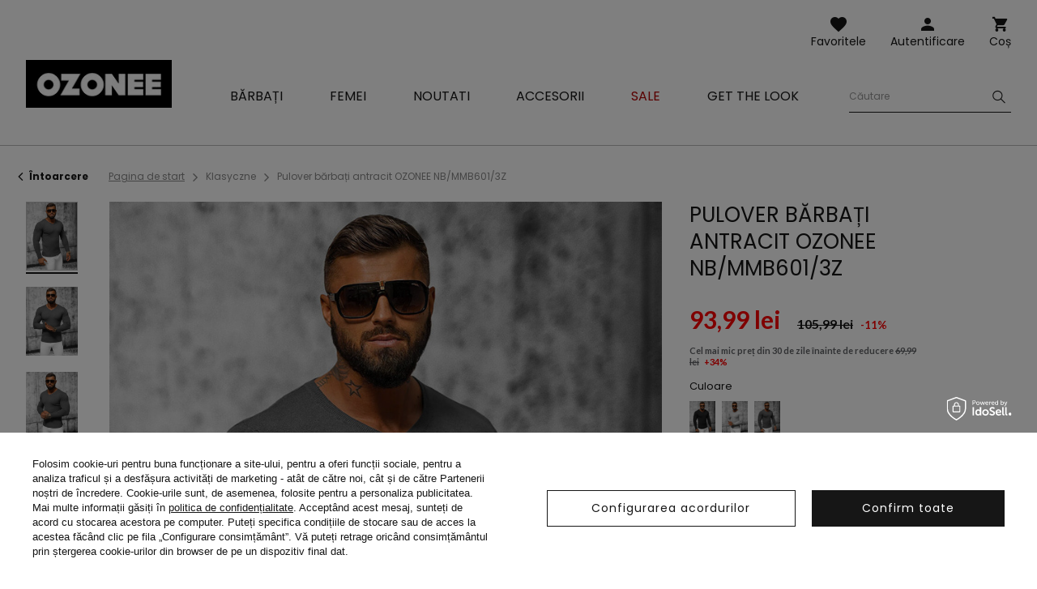

--- FILE ---
content_type: text/html; charset=utf-8
request_url: https://ozonee.ro/product-rum-54285-Pulover-barbati-antracit-OZONEE-NB-MMB601-3Z.html
body_size: 20612
content:
<!DOCTYPE html>
<html lang="ro" class="--freeShipping --vat --gross " ><head><meta name='viewport' content='user-scalable=no, initial-scale = 1.0, maximum-scale = 1.0, width=device-width'/> <link rel="preload" crossorigin="anonymous" as="font" href="/gfx/custom/fontello.woff?v=2"> <link rel="preconnect" href="https://fonts.gstatic.com"> <link href="https://fonts.googleapis.com/css2?family=Kanit:wght@900&family=Lato:wght@400;700&family=Poppins:wght@400;700&display=swap" rel="stylesheet"><meta http-equiv="Content-Type" content="text/html; charset=utf-8"><meta http-equiv="X-UA-Compatible" content="IE=edge"><title>Pulover bărbați antracit OZONEE NB/MMB601/3Z | OZONEE.RO</title><meta name="keywords" content="Pulover bărbați antracit OZONEE NB/MMB601/3Z gri grafit Pulovere bărbați Ozonee Męskie swetry szare Culoare gri grafit Material-Viscoză 48% Material-Nylon 24% Material-Poliester 28% Genul Masculin buy_limit 20    2000000742212 2000000742229 2000000742236 2000000742243 2000000742250 5908304170922 5908304170939 5908304170946 5908304170953 5908304170960 |"><meta name="description" content="Pulover bărbați antracit OZONEE NB/MMB601/3Z | Pulover bărbaţi; Material: 28% poliester, 24% nailon, 48% viscoză; Modelul (182 cm, 87 kg) poartă mărimea XL."><link rel="icon" href="/gfx/rum/favicon.ico"><meta name="theme-color" content="#161616"><meta name="msapplication-navbutton-color" content="#161616"><meta name="apple-mobile-web-app-status-bar-style" content="#161616"><link rel="stylesheet" type="text/css" href="/gfx/rum/style.css.gzip?r=1762956192"><script>var app_shop={urls:{prefix:'data="/gfx/'.replace('data="', '')+'rum/'},vars:{priceType:'gross',priceTypeVat:true,productDeliveryTimeAndAvailabilityWithBasket:false,geoipCountryCode:'US',},txt:{priceTypeText:'',},fn:{},fnrun:{},files:[]};const getCookieByName=(name)=>{const value=`; ${document.cookie}`;const parts = value.split(`; ${name}=`);if(parts.length === 2) return parts.pop().split(';').shift();return false;};if(getCookieByName('freeeshipping_clicked')){document.documentElement.classList.remove('--freeShipping');}if(getCookieByName('rabateCode_clicked')){document.documentElement.classList.remove('--rabateCode');}</script><meta name="robots" content="index,follow"><meta name="rating" content="general"><meta name="Author" content="Ozonee.ro based on IdoSell - the best online selling solutions for your e-store (www.idosell.com/shop).">
<!-- Begin LoginOptions html -->

<style>
#client_new_social .service_item[data-name="service_Apple"]:before, 
#cookie_login_social_more .service_item[data-name="service_Apple"]:before,
.oscop_contact .oscop_login__service[data-service="Apple"]:before {
    display: block;
    height: 2.6rem;
    content: url('/gfx/standards/apple.svg?r=1743165583');
}
.oscop_contact .oscop_login__service[data-service="Apple"]:before {
    height: auto;
    transform: scale(0.8);
}
#client_new_social .service_item[data-name="service_Apple"]:has(img.service_icon):before,
#cookie_login_social_more .service_item[data-name="service_Apple"]:has(img.service_icon):before,
.oscop_contact .oscop_login__service[data-service="Apple"]:has(img.service_icon):before {
    display: none;
}
</style>

<!-- End LoginOptions html -->

<!-- Open Graph -->
<meta property="og:type" content="website"><meta property="og:url" content="https://ozonee.ro/product-rum-54285-Pulover-barbati-antracit-OZONEE-NB-MMB601-3Z.html
"><meta property="og:title" content="Pulover bărbați antracit OZONEE NB/MMB601/3Z"><meta property="og:description" content="Pulover bărbaţi; Material: 28% poliester, 24% nailon, 48% viscoză; Modelul (182 cm, 87 kg) poartă mărimea XL."><meta property="og:site_name" content="Ozonee.ro"><meta property="og:locale" content="ro_RO"><meta property="og:image" content="https://ozonee.ro/hpeciai/29f21cb9e511a882ff321ce2885476e9/rum_pl_Pulover-barbati-antracit-OZONEE-NB-MMB601-3Z-54285_3.jpg"><meta property="og:image:width" content="800"><meta property="og:image:height" content="1067"><link rel="manifest" href="https://ozonee.ro/data/include/pwa/11/manifest.json?t=3"><meta name="apple-mobile-web-app-capable" content="yes"><meta name="apple-mobile-web-app-status-bar-style" content="black"><meta name="apple-mobile-web-app-title" content="ozonee.ro"><link rel="apple-touch-icon" href="/data/include/pwa/11/icon-128.png"><link rel="apple-touch-startup-image" href="/data/include/pwa/11/logo-512.png" /><meta name="msapplication-TileImage" content="/data/include/pwa/11/icon-144.png"><meta name="msapplication-TileColor" content="#2F3BA2"><meta name="msapplication-starturl" content="/"><script type="application/javascript">var _adblock = true;</script><script async src="/data/include/advertising.js"></script><script type="application/javascript">var statusPWA = {
                online: {
                    txt: "Połączono z internetem",
                    bg: "#5fa341"
                },
                offline: {
                    txt: "Brak połączenia z internetem",
                    bg: "#eb5467"
                }
            }</script><script async type="application/javascript" src="/ajax/js/pwa_online_bar.js?v=1&r=6"></script><script >
window.dataLayer = window.dataLayer || [];
window.gtag = function gtag() {
dataLayer.push(arguments);
}
gtag('consent', 'default', {
'ad_storage': 'denied',
'analytics_storage': 'denied',
'ad_personalization': 'denied',
'ad_user_data': 'denied',
'wait_for_update': 500
});

gtag('set', 'ads_data_redaction', true);
</script><script id="iaiscript_1" data-requirements="W10=" data-ga4_sel="ga4script">
window.iaiscript_1 = `<${'script'}  class='google_consent_mode_update'>
gtag('consent', 'update', {
'ad_storage': 'denied',
'analytics_storage': 'denied',
'ad_personalization': 'denied',
'ad_user_data': 'denied'
});
</${'script'}>`;
</script>
<!-- End Open Graph -->

<link rel="canonical" href="https://ozonee.ro/product-rum-54285-Pulover-barbati-antracit-OZONEE-NB-MMB601-3Z.html" />

                <!-- Global site tag (gtag.js) -->
                <script  async src="https://www.googletagmanager.com/gtag/js?id=AW-709622300"></script>
                <script >
                    window.dataLayer = window.dataLayer || [];
                    window.gtag = function gtag(){dataLayer.push(arguments);}
                    gtag('js', new Date());
                    
                    gtag('config', 'AW-709622300', {"allow_enhanced_conversions":true});
gtag('config', 'G-0KEYV1Y1KF');

                </script>
                <link rel="stylesheet" type="text/css" href="/data/designs/691483d892f9c2.83093263_2/gfx/rum/custom.css.gzip?r=1768378593">            <!-- Google Tag Manager -->
                    <script >(function(w,d,s,l,i){w[l]=w[l]||[];w[l].push({'gtm.start':
                    new Date().getTime(),event:'gtm.js'});var f=d.getElementsByTagName(s)[0],
                    j=d.createElement(s),dl=l!='dataLayer'?'&l='+l:'';j.async=true;j.src=
                    'https://www.googletagmanager.com/gtm.js?id='+i+dl;f.parentNode.insertBefore(j,f);
                    })(window,document,'script','dataLayer','GTM-W7ZQHQF');</script>
            <!-- End Google Tag Manager -->
<!-- Begin additional html or js -->


<!--126|11|109| modified: 2023-09-12 15:26:44-->
<script>(function(w,d,s,l,i){w[l]=w[l]||[];w[l].push({'gtm.start':
new Date().getTime(),event:'gtm.js'});var f=d.getElementsByTagName(s)[0],
j=d.createElement(s),dl=l!='dataLayer'?'&l='+l:'';j.async=true;j.src=
'https://www.googletagmanager.com/gtm.js?id='+i+dl;f.parentNode.insertBefore(j,f);
})(window,document,'script','dataLayer','GTM-W7ZQHQF');</script>
<!--370|11|225| modified: 2023-10-10 11:02:47-->
<script>
(function(f, a, s, h, i, o, n) {f['GlamiTrackerObject'] = i;
f[i]=f[i]||function(){(f[i].q=f[i].q||[]).push(arguments)};o=a.createElement(s),
n=a.getElementsByTagName(s)[0];o.async=1;o.src=h;n.parentNode.insertBefore(o,n)
})(window, document, 'script', '//www.glami.ro/js/compiled/pt.js', 'glami');

glami('create', '9D9E335EFB02EEC21F8E0D04FDC0AADC', 'ro');
glami('track', 'PageView');
</script>

<!-- End additional html or js -->
                <script>
                if (window.ApplePaySession && window.ApplePaySession.canMakePayments()) {
                    var applePayAvailabilityExpires = new Date();
                    applePayAvailabilityExpires.setTime(applePayAvailabilityExpires.getTime() + 2592000000); //30 days
                    document.cookie = 'applePayAvailability=yes; expires=' + applePayAvailabilityExpires.toUTCString() + '; path=/;secure;'
                    var scriptAppleJs = document.createElement('script');
                    scriptAppleJs.src = "/ajax/js/apple.js?v=3";
                    if (document.readyState === "interactive" || document.readyState === "complete") {
                          document.body.append(scriptAppleJs);
                    } else {
                        document.addEventListener("DOMContentLoaded", () => {
                            document.body.append(scriptAppleJs);
                        });  
                    }
                } else {
                    document.cookie = 'applePayAvailability=no; path=/;secure;'
                }
                </script>
                <script>let paypalDate = new Date();
                    paypalDate.setTime(paypalDate.getTime() + 86400000);
                    document.cookie = 'payPalAvailability_RON=-1; expires=' + paypalDate.getTime() + '; path=/; secure';
                </script><link rel="preload" as="image" href="/hpeciai/7a5c84eeaa8135c1a414e9537a97b8b0/rum_pm_Pulover-barbati-antracit-OZONEE-NB-MMB601-3Z-54285_3.jpg"><style>
									#photos_slider[data-skeleton] .photos__link:before {
										padding-top: calc(1067/800* 100%);
									}
									@media (min-width: 979px) {.photos__slider[data-skeleton] .photos__figure:not(.--nav):first-child .photos__link {
										max-height: 1067px;
									}}
								</style></head><body>
<!-- Begin additional html or js -->


<!--222|11|109| modified: 2023-09-12 15:26:39-->
<noscript><iframe src="https://www.googletagmanager.com/ns.html?id=GTM-W7ZQHQF"
height="0" width="0" style="display:none;visibility:hidden"></iframe></noscript>

<!-- End additional html or js -->
<script>
					var script = document.createElement('script');
					script.src = app_shop.urls.prefix + 'envelope.js';

					document.getElementsByTagName('body')[0].insertBefore(script, document.getElementsByTagName('body')[0].firstChild);
				</script><div id="container" class="projector_page container"><header class="d-flex flex-wrap commercial_banner"><script class="ajaxLoad">
                app_shop.vars.vat_registered = "true";
                app_shop.vars.currency_format = "###,##0.00";
                
                    app_shop.vars.currency_before_value = false;
                
                    app_shop.vars.currency_space = true;
                
                app_shop.vars.symbol = "lei";
                app_shop.vars.id= "RON";
                app_shop.vars.baseurl = "http://ozonee.ro/";
                app_shop.vars.sslurl= "https://ozonee.ro/";
                app_shop.vars.curr_url= "%2Fproduct-rum-54285-Pulover-barbati-antracit-OZONEE-NB-MMB601-3Z.html";
                

                var currency_decimal_separator = ',';
                var currency_grouping_separator = ' ';

                
                    app_shop.vars.blacklist_extension = ["exe","com","swf","js","php"];
                
                    app_shop.vars.blacklist_mime = ["application/javascript","application/octet-stream","message/http","text/javascript","application/x-deb","application/x-javascript","application/x-shockwave-flash","application/x-msdownload"];
                
                    app_shop.urls.contact = "/contact-rum.html";
                </script><div id="viewType" style="display:none"></div><div id="logo" class="col-md-3 d-flex align-items-center"><a href="https://ozonee.ro" target="_self"><img src="/data/gfx/mask/rum/logo_11_big.jpg" alt="Ozonee" width="190" height="62"></a></div><form action="https://ozonee.ro/search.php" method="get" id="menu_search" class="col-md-4"><label class="d-none d-sm-inline-block d-md-none"><i class="icon-search"></i></label><div><div class="form-group"><label for="menu_search_text" class="sr-only">Căutare produs sau categorie</label><input id="menu_search_text" type="text" name="text" class="catcomplete" data-placeholder-mobile="Căutați un produs sau o categorie" data-placeholder-desktop="Căutare"><div class="menu_search_clear"><i class="icon-close"></i></div></div><button type="submit" aria-label="Szukaj"><i class="icon-search"></i></button><a href="https://ozonee.ro/searching.php" title=""><i class="icon-close d-md-none"></i></a></div></form><div class="w-100"></div><div id="menu_settings" class="px-0 px-md-3 d-none align-items-center justify-content-center justify-content-lg-end"></div><div id="menu_additional"><a class="account_link" href="https://ozonee.ro/login.php">Autentificare</a><a href="/basketedit.php?mode=2" class="wishlist_link">
                    Favoritele
                    <span class="badge badge-info"></span></a></div><div id="menu_basket" class="col-md-2 topBasket"><a class="topBasket__sub" title="Coș" href="/basketedit.php">
                    Coș

                    <span class="badge badge-info"></span><strong class="topBasket__price" style="display: none;">0,00 lei</strong></a><div class="topBasket__details --products" style="display: none;"><div class="topBasket__block --labels"><label class="topBasket__item --name">Produs</label><label class="topBasket__item --sum">Cantitate</label><label class="topBasket__item --prices">Preț</label></div><div class="topBasket__block --products"></div></div><div class="topBasket__details --shipping" style="display: none;"><span class="badge badge-info">Costul de livrare de la</span><span id="shipppingCost"></span></div><script>
                        app_shop.vars.cache_html = true;
                    </script></div><nav id="menu_categories" class="col-md-12 px-0 px-md-3 wide"><button type="button" class="navbar-toggler"><i class="icon-menu-1"></i><span>Meniu</span></button><div class="navbar-collapse" id="menu_navbar"><ul class="navbar-nav mx-md-n2"><li class="nav-item"><a  href="/imbracaminte-barbati/" target="_self" title="Bărbați" class="nav-link" ><span>Bărbați</span></a><ul class="navbar-subnav"><li class="nav-item"><a class="nav-link" href="/geci-barbati/" target="_self"><span>Geci</span></a><ul class="navbar-subsubnav"><li class="nav-item"><a class="nav-link" href="/geci-de-iarna-barbati/" target="_self"><span>Geci de iarnă</span></a></li><li class="nav-item"><a class="nav-link" href="/geci-lungi-barbati/" target="_self"><span>Geci lungi</span></a></li><li class="nav-item"><a class="nav-link" href="/geci-de-tranzitie-barbati/" target="_self"><span>Geci de tranzitie</span></a></li><li class="nav-item"><a class="nav-link" href="/geci-bomber-barbati/" target="_self"><span>Geci bomber</span></a></li><li class="nav-item"><a class="nav-link" href="/geci-de-piele-barbati/" target="_self"><span>Geci de piele</span></a></li><li class="nav-item"><a class="nav-link" href="/geci-de-blugi-barbati/" target="_self"><span>Geci de blugi</span></a></li><li class="nav-item"><a class="nav-link" href="/geci-softshell-barbati/" target="_self"><span>Geci softshell</span></a></li><li class="nav-item"><a class="nav-link" href="/geci-parka-barbati/" target="_self"><span>Geci parka</span></a></li><li class="nav-item"><a class="nav-link" href="/geci-matlasate-barbati/" target="_self"><span>Geci mătlăsate</span></a></li></ul></li><li class="nav-item"><a class="nav-link" href="/hanorace-barbati/" target="_self"><span>Hanorace</span></a><ul class="navbar-subsubnav"><li class="nav-item"><a class="nav-link" href="/hanorace-cu-fermoar-barbati/" target="_self"><span>Hanorace cu fermoar</span></a></li><li class="nav-item"><a class="nav-link" href="/hanorace-cu-gluga-barbati/" target="_self"><span>Hanorace cu glugă </span></a></li><li class="nav-item"><a class="nav-link" href="/bluze-fara-gluga-barbati/" target="_self"><span>Hanorace fara glugă</span></a></li><li class="nav-item"><a class="nav-link" href="/hanorace-cu-imprimeu-barbati/" target="_self"><span>Hanorace cu imprimeu</span></a></li><li class="nav-item"><a class="nav-link" href="/hanorace-fara-imprimeu-barbati/" target="_self"><span>Hanorace fara imprimeuri</span></a></li></ul></li><li class="nav-item"><a class="nav-link" href="/paltoane-barbati/" target="_self"><span>Paltoane</span></a></li><li class="nav-item"><a class="nav-link" href="/veste-barbati/" target="_self"><span>Veste</span></a><ul class="navbar-subsubnav"><li class="nav-item"><a class="nav-link" href="/veste-matlasate-barbati/" target="_self"><span>Veste matlăsate</span></a></li><li class="nav-item"><a class="nav-link" href="/veste-barbati-cu-gluga/" target="_self"><span>Veste cu glugă</span></a></li><li class="nav-item"><a class="nav-link" href="/veste-fara-gluga-barbati/" target="_self"><span>Veste fara glugă</span></a></li></ul></li><li class="nav-item"><a class="nav-link" href="/pantaloni-barbati/" target="_self"><span>Pantaloni</span></a><ul class="navbar-subsubnav"><li class="nav-item"><a class="nav-link" href="/blugi-barbati/" target="_self"><span>Blugi</span></a></li><li class="nav-item"><a class="nav-link" href="/pantaloni-de-trening-barbati/" target="_self"><span>Pantaloni de trening</span></a></li><li class="nav-item"><a class="nav-link" href="/pantaloni-jogger-barbati/" target="_self"><span>Pantaloni jogger</span></a></li><li class="nav-item"><a class="nav-link" href="/blugi-joggers-barbati/" target="_self"><span>Pantaloni jeans jogger </span></a></li><li class="nav-item"><a class="nav-link" href="/pantaloni-chino-barbati/" target="_self"><span>Pantaloni chinos</span></a></li><li class="nav-item"><a class="nav-link" href="/chino-joggers-barbati/" target="_self"><span>Pantaloni chino jogger</span></a></li><li class="nav-item"><a class="nav-link" href="/pantaloni-baggy-barbati/" target="_self"><span>Pantaloni baggy</span></a></li><li class="nav-item"><a class="nav-link" href="/pantaloni-din-tesatura-barbati/" target="_self"><span>Pantaloni eleganți</span></a></li><li class="nav-item"><a class="nav-link" href="/pantaloni-in-carouri-barbati/" target="_self"><span>Pantaloni în carouri</span></a></li><li class="nav-item"><a class="nav-link" href="/pantaloni-cargo-barbati/" target="_self"><span>Pantaloni cargo</span></a></li><li class="nav-item"><a class="nav-link" href="/pantaloni-largi-barbati/" target="_self"><span>Pantaloni largi pe picior</span></a></li></ul></li><li class="nav-item"><a class="nav-link" href="/pulovere-barbati/" target="_self"><span>Pulovere</span></a><ul class="navbar-subsubnav"><li class="nav-item"><a class="nav-link" href="/pulovere-clasice-barbati/" target="_self"><span>Pulovere clasice</span></a></li><li class="nav-item"><a class="nav-link" href="/cardigane-barbati/" target="_self"><span>Pulovere cardigane</span></a></li><li class="nav-item"><a class="nav-link" href="/helanca-barbati/" target="_self"><span>Helancă</span></a></li><li class="nav-item"><a class="nav-link" href="/rum_m_Barbati_Pulovere_Fara-maneci-9013.html" target="_self"><span>Fără mâneci</span></a></li></ul></li><li class="nav-item"><a class="nav-link" href="/costume-de-trening-barbati/" target="_self"><span>Treninguri</span></a><ul class="navbar-subsubnav"><li class="nav-item"><a class="nav-link" href="/treninguri-barbati-cu-imprimeu/" target="_self"><span>Treninguri cu imprimeu</span></a></li><li class="nav-item"><a class="nav-link" href="/treninguri-barbati-fara-imprimeu/" target="_self"><span>Treninguri fără imprimeu</span></a></li><li class="nav-item"><a class="nav-link" href="/treninguri-catifea-barbati/" target="_self"><span>Treninguri din catifea</span></a></li></ul></li><li class="nav-item"><a class="nav-link" href="/camasi-barbati/" target="_self"><span>Cămăși</span></a><ul class="navbar-subsubnav"><li class="nav-item"><a class="nav-link" href="/camasi-barbati-elegante/" target="_self"><span>Cămăși elegante</span></a></li><li class="nav-item"><a class="nav-link" href="/camasi-barbati-casual/" target="_self"><span>Cămăși casual</span></a></li><li class="nav-item"><a class="nav-link" href="/camasi-in-carouri-barbati/" target="_self"><span>Cămăși în carouri</span></a></li><li class="nav-item"><a class="nav-link" href="/camasi-de-blugi-barbati/" target="_self"><span>Cămăși de blugi</span></a></li><li class="nav-item"><a class="nav-link" href="/camasi-barbati-flanel/" target="_self"><span>Cămăși de flanel</span></a></li><li class="nav-item"><a class="nav-link" href="/camasi-barbati-cu-guler-inalt/" target="_self"><span>Cămăși cu guler înalt</span></a></li><li class="nav-item"><a class="nav-link" href="/camasi-barbati-imprimate/" target="_self"><span>Cămăși imprimate</span></a></li><li class="nav-item"><a class="nav-link" href="/camasi-barbati-maneca-lunga/" target="_self"><span>Cămăși cu mânecă lungă</span></a></li><li class="nav-item"><a class="nav-link" href="/camasi-barbati-cu-maneca-scurta/" target="_self"><span>Cămăși cu mânecă scurtă</span></a></li></ul></li><li class="nav-item"><a class="nav-link" href="/tricouri-cu-maneca-lunga-barbati/" target="_self"><span>Tricouri cu maneca lunga</span></a><ul class="navbar-subsubnav"><li class="nav-item"><a class="nav-link" href="/tricouri-cu-maneca-lunga-cu-imprimeu-barbati/" target="_self"><span>Cu imprimeu</span></a></li><li class="nav-item"><a class="nav-link" href="/tricouri-cu-maneca-lunga-fara-imprimeu-barbati/" target="_self"><span>Fara imprimeuri</span></a></li></ul></li><li class="nav-item"><a class="nav-link" href="/treninguri-cuplu/" target="_self"><span>Treninguri pentru cupluri</span></a></li><li class="nav-item"><a class="nav-link" href="/hanorace-cuplu/" target="_self"><span>Bluze pentru cupluri</span></a></li><li class="nav-item"><a class="nav-link" href="/tricouri-barbati/" target="_self"><span>Tricouri</span></a><ul class="navbar-subsubnav"><li class="nav-item"><a class="nav-link" href="/tricouri-cu-imprimeu-barbati/" target="_self"><span>Tricouri cu imprimeu</span></a></li><li class="nav-item"><a class="nav-link" href="/tricouri-fara-imprimeu-barbati/" target="_self"><span>Tricouri fără imprimeu</span></a></li><li class="nav-item"><a class="nav-link" href="/tricouri-cu-gluga-barbati/" target="_self"><span>Tricouri cu glugă</span></a></li><li class="nav-item"><a class="nav-link" href="/tricouri-cu-decolteu-in-v-barbati/" target="_self"><span>Tricouri cu decolteu în V</span></a></li><li class="nav-item"><a class="nav-link" href="/tricouri-oversize-barbati/" target="_self"><span>Tricouri oversize</span></a></li><li class="nav-item"><a class="nav-link" href="/maiouri-barbati/" target="_self"><span>Maiouri</span></a></li></ul></li><li class="nav-item"><a class="nav-link" href="/tricouri-polo-barbati/" target="_self"><span>Tricouri polo</span></a></li><li class="nav-item"><a class="nav-link" href="/pantaloni-scurti-barbati/" target="_self"><span>Pantaloni scurti</span></a><ul class="navbar-subsubnav"><li class="nav-item"><a class="nav-link" href="/pantaloni-scurti-de-blugi-barbati/" target="_self"><span>Pantaloni scurți de blugi</span></a></li><li class="nav-item"><a class="nav-link" href="/pantaloni-scurti-chino-barbati/" target="_self"><span>Pantaloni scurți chino</span></a></li><li class="nav-item"><a class="nav-link" href="/pantaloni-scurti-de-trening-barbati/" target="_self"><span>Pantaloni scurti de trening</span></a></li><li class="nav-item"><a class="nav-link" href="/rum_m_Barbati_Pantaloni-scurti_Pantaloni-scurti-camuflaj-4863.html" target="_self"><span>Pantaloni scurti camuflaj</span></a></li><li class="nav-item"><a class="nav-link" href="/pantaloni-scurti-sport-barbati/" target="_self"><span>Pantaloni scurți sport</span></a></li><li class="nav-item"><a class="nav-link" href="/sorturi-de-baie-barbati/" target="_self"><span>Șorturi de baie</span></a></li><li class="nav-item"><a class="nav-link" href="/rum_m_Barbati_Pantaloni-scurti_Pantaloni-scurti-cargo-10111.html" target="_self"><span>Pantaloni scurți cargo</span></a></li></ul></li><li class="nav-item"><a class="nav-link" href="/lenjerie-barbati/" target="_self"><span>Lenjerie</span></a><ul class="navbar-subsubnav"><li class="nav-item"><a class="nav-link" href="/boxeri-barbati/" target="_self"><span>Boxeri</span></a></li></ul></li><li class="nav-item"><a class="nav-link" href="/colectia-camuflaj-barbati/" target="_self"><span>Colecția camuflaj</span></a></li><li class="nav-item"><a class="nav-link" href="/ultimele-articole-barbati/" target="_self"><span>Ultimele articole</span></a></li></ul></li><li class="nav-item"><a  href="/imbracaminte-femei/" target="_self" title="Femei" class="nav-link" ><span>Femei</span></a><ul class="navbar-subnav"><li class="nav-item"><a class="nav-link" href="/rum_m_Femei_Imbracaminte-exterioara-9969.html" target="_self"><span>Îmbrăcăminte exterioară</span></a></li><li class="nav-item"><a class="nav-link" href="/geci-dama/" target="_self"><span>Geci</span></a><ul class="navbar-subsubnav"><li class="nav-item"><a class="nav-link" href="/geci-de-iarna-dama/" target="_self"><span>Geci de iarnă</span></a></li><li class="nav-item"><a class="nav-link" href="/geci-primavara-toamna-dama/" target="_self"><span>Geci de tranzitie</span></a></li><li class="nav-item"><a class="nav-link" href="/geci-din-piele-dama/" target="_self"><span>Geci de piele</span></a></li><li class="nav-item"><a class="nav-link" href="/geci-blugi-dama/" target="_self"><span>Geci de blugi</span></a></li><li class="nav-item"><a class="nav-link" href="/geci-lungi-iarna-dama/" target="_self"><span>Geci lungi</span></a></li><li class="nav-item"><a class="nav-link" href="/geci-matlasate-dama/" target="_self"><span>Geci matlasate</span></a></li></ul></li><li class="nav-item"><a class="nav-link" href="/geci-dama-din-blana-sintetica/" target="_self"><span>Geci din blană sintetică de miel</span></a></li><li class="nav-item"><a class="nav-link" href="/geci-de-blana-dama/" target="_self"><span>Blănuri artificiale</span></a></li><li class="nav-item"><a class="nav-link" href="/paltoane-dama/" target="_self"><span>Paltoane</span></a><ul class="navbar-subsubnav"><li class="nav-item"><a class="nav-link" href="/rum_m_Femei_Paltoane_Paltoane-de-iarna-9972.html" target="_self"><span>Paltoane de iarnă</span></a></li><li class="nav-item"><a class="nav-link" href="/rum_m_Femei_Paltoane_Paltoane-clasice-9971.html" target="_self"><span>Paltoane clasice</span></a></li><li class="nav-item"><a class="nav-link" href="/rum_m_Femei_Paltoane_Paltoane-din-piele-9973.html" target="_self"><span>Paltoane din piele</span></a></li></ul></li><li class="nav-item"><a class="nav-link" href="/hanorace-dama/" target="_self"><span>Hanorace</span></a><ul class="navbar-subsubnav"><li class="nav-item"><a class="nav-link" href="/hanorace-cu-fermoar-dama/" target="_self"><span>Hanorace cu fermoar</span></a></li><li class="nav-item"><a class="nav-link" href="/hanorace-cu-gluga-dama/" target="_self"><span>Hanorace cu glugă</span></a></li><li class="nav-item"><a class="nav-link" href="/hanorace-fara-gluga-dama/" target="_self"><span>Hanorace fara glugă</span></a></li><li class="nav-item"><a class="nav-link" href="/hanorace-cu-imprimeu-dama/" target="_self"><span>Hanorace cu imprimeu</span></a></li><li class="nav-item"><a class="nav-link" href="/hanorace-fara-imprimeu-dama/" target="_self"><span>Hanorace fara imprimeuri</span></a></li><li class="nav-item"><a class="nav-link" href="/hanorace-lungi-dama/" target="_self"><span>Hanorace lungi</span></a></li></ul></li><li class="nav-item"><a class="nav-link" href="/veste-dama/" target="_self"><span>Veste</span></a><ul class="navbar-subsubnav"><li class="nav-item"><a class="nav-link" href="/veste-iarna-dama/" target="_self"><span>Veste de iarnă</span></a></li><li class="nav-item"><a class="nav-link" href="/veste-lungi-dama/" target="_self"><span>Veste lungi</span></a></li><li class="nav-item"><a class="nav-link" href="/rum_m_Femei_Veste_Veste-matlasate-9666.html" target="_self"><span>Veste matlasate</span></a></li><li class="nav-item"><a class="nav-link" href="/veste-dama-cu-gluga/" target="_self"><span>Veste cu glugă</span></a></li></ul></li><li class="nav-item"><a class="nav-link" href="/pulovere-dama/" target="_self"><span>Pulovere</span></a></li><li class="nav-item"><a class="nav-link" href="/pantaloni-dama/" target="_self"><span>Pantaloni</span></a><ul class="navbar-subsubnav"><li class="nav-item"><a class="nav-link" href="/blugi-dama/" target="_self"><span>Blugi</span></a></li><li class="nav-item"><a class="nav-link" href="/pantaloni-de-trening-dama/" target="_self"><span>Pantaloni de trening</span></a></li><li class="nav-item"><a class="nav-link" href="/pantaloni-jogger-dama/" target="_self"><span>Pantaloni jogger</span></a></li><li class="nav-item"><a class="nav-link" href="/pantaloni-baggy-dama/" target="_self"><span>Pantaloni baggy</span></a></li><li class="nav-item"><a class="nav-link" href="/pantaloni-dama-catifea/" target="_self"><span>Pantaloni din catifea</span></a></li><li class="nav-item"><a class="nav-link" href="/pantaloni-cargo-dama/" target="_self"><span>Pantaloni cargo</span></a></li><li class="nav-item"><a class="nav-link" href="/pantaloni-largi-pe-picior-dama/" target="_self"><span>Pantaloni largi pe picior</span></a></li></ul></li><li class="nav-item"><a class="nav-link" href="/colanti-dama/" target="_self"><span>Colanți</span></a><ul class="navbar-subsubnav"><li class="nav-item"><a class="nav-link" href="/colanti-cu-imprimeu-dama/" target="_self"><span>Colanți cu imprimeu</span></a></li><li class="nav-item"><a class="nav-link" href="/colanti-fara-imprimeu-dama/" target="_self"><span>Colanți fără imprimeu</span></a></li><li class="nav-item"><a class="nav-link" href="/colanti-scurti-dama/" target="_self"><span>Colanți scurți</span></a></li><li class="nav-item"><a class="nav-link" href="/colanti-dama/largi" target="_self"><span>Colanți largi</span></a></li></ul></li><li class="nav-item"><a class="nav-link" href="/treninguri-femei/" target="_self"><span>Treninguri</span></a><ul class="navbar-subsubnav"><li class="nav-item"><a class="nav-link" href="/treninguri-cu-fermoar-dama/" target="_self"><span>Treninguri cu fermoar</span></a></li><li class="nav-item"><a class="nav-link" href="/treninguri-catifea-dama/" target="_self"><span>Treninguri din catifea</span></a></li><li class="nav-item"><a class="nav-link" href="/treninguri-cu-gluga-dama/" target="_self"><span>Treninguri cu glugă</span></a></li><li class="nav-item"><a class="nav-link" href="/treninguri-fara-gluga-dama/" target="_self"><span>Treninguri fără glugă</span></a></li></ul></li><li class="nav-item"><a class="nav-link" href="/seturi-sport-dama/" target="_self"><span> Seturi sport</span></a><ul class="navbar-subsubnav"><li class="nav-item"><a class="nav-link" href="/seturi-sport-cu-imprimeu-dama/" target="_self"><span>Seturi sport cu imprimeu</span></a></li><li class="nav-item"><a class="nav-link" href="/seturi-spor-fara-imprimeu-dama/" target="_self"><span>Seturi sport fără imprimeu</span></a></li><li class="nav-item"><a class="nav-link" href="/salopete-sport-dama/" target="_self"><span>Salopete sport</span></a></li></ul></li><li class="nav-item"><a class="nav-link" href="/seturi-cu-fusta/" target="_self"><span>Seturi cu fustă</span></a></li><li class="nav-item"><a class="nav-link" href="/fuste-sport/" target="_self"><span>Fuste sport</span></a></li><li class="nav-item"><a class="nav-link" href="https://ozonee.ro/treninguri-cuplu/" target="_self"><span>Treninguri pentru cupluri</span></a></li><li class="nav-item"><a class="nav-link" href="https://ozonee.ro/hanorace-cuplu/" target="_self"><span>Hanorace pentru cupluri</span></a></li><li class="nav-item"><a class="nav-link" href="/tricouri-dama/" target="_self"><span>Tricouri</span></a><ul class="navbar-subsubnav"><li class="nav-item"><a class="nav-link" href="/rum_m_Femei_Tricouri_Tricouri-cu-imprimeu-5096.html" target="_self"><span>Tricouri cu imprimeu</span></a></li><li class="nav-item"><a class="nav-link" href="/tricouri-fara-imprimeu-dama/" target="_self"><span>Tricouri fără imprimeu</span></a></li><li class="nav-item"><a class="nav-link" href="/maiouri-femei/" target="_self"><span>Maiouri</span></a></li></ul></li><li class="nav-item"><a class="nav-link" href="/bluze-dama/" target="_self"><span>Bluze</span></a></li><li class="nav-item"><a class="nav-link" href="/topuri-dama/" target="_self"><span>Topuri</span></a></li><li class="nav-item"><a class="nav-link" href="/pantaloni-scurti-dama/" target="_self"><span>Pantaloni scurti</span></a><ul class="navbar-subsubnav"><li class="nav-item"><a class="nav-link" href="/pantaloni-scurti-de-trening-dama/" target="_self"><span>Pantaloni scurti de trening</span></a></li><li class="nav-item"><a class="nav-link" href="/pantaloni-scurti-sport-femei/" target="_self"><span>Pantaloni scurți sportivi</span></a></li></ul></li><li class="nav-item"><a class="nav-link" href="/rochii-de-dama/" target="_self"><span>Rochii</span></a></li><li class="nav-item"><a class="nav-link" href="/fitness-sport/" target="_self"><span>Fitness</span></a></li><li class="nav-item"><a class="nav-link" href="/sutiene-sport-dama/" target="_self"><span>Sutiene sport</span></a></li><li class="nav-item"><a class="nav-link" href="/stilizari-femei/" target="_self"><span>Stilizări</span></a></li><li class="nav-item"><a class="nav-link" href="/rum_m_Femei_Ultimele-articole-10091.html" target="_self"><span>Ultimele articole</span></a></li></ul></li><li class="nav-item"><a  href="/rum_m_Noutati-10252.html" target="_self" title="Noutati" class="nav-link" ><span>Noutati</span></a></li><li class="nav-item"><a  href="/accesorii-barbati/" target="_self" title="Accesorii" class="nav-link" ><span>Accesorii</span></a><ul class="navbar-subnav"><li class="nav-item"><a class="nav-link" href="/bratari-barbati/" target="_self"><span>Bratari</span></a><ul class="navbar-subsubnav"><li class="nav-item"><a class="nav-link" href="/bratari-piele-barbati/" target="_self"><span>Din piele</span></a></li><li class="nav-item"><a class="nav-link" href="/bratari-din-margele-barbati/" target="_self"><span>Din margele</span></a></li><li class="nav-item"><a class="nav-link" href="/seturi-de-bratari-barbati/" target="_self"><span>Seturi</span></a></li></ul></li></ul></li><li class="nav-item"><a  href="https://ozonee.ro/Promovare-spromo-rum.html" target="_self" title="Sale" class="nav-link" ><span>Sale</span></a></li><li class="nav-item"><a  href="/rum_m_Zestawy-4848.html" target="_self" title="GET THE LOOK" class="nav-link" ><span>GET THE LOOK</span></a></li></ul></div></nav></header><div id="layout" class="row clearfix"><aside class="col-3"><div class="setMobileGrid" data-item="#menu_navbar"></div><div class="setMobileGrid" data-item="#menu_navbar3" data-ismenu1="true"></div><div class="setMobileGrid" data-item="#menu_blog"></div><div class="login_menu_block d-lg-none" id="login_menu_block"><a class="contact_link" href="/contact.php" title="
                        Faceți clic pentru a merge la pagina de contact
                        
                    ">
                    Asistență și contact
                    
                </a><a class="sign_in_link" href="/login.php" title="">
                            Autentificare
                            
                        </a><a class="registration_link" href="/client-new.php?register" title="">
                            Înregistrare
                            
                        </a></div><div class="setMobileGrid" data-item="#menu_contact"></div><div class="setMobileGrid" data-item="#menu_settings"></div><div class="setMobileGrid" data-item="#Filters"></div><span class="aside_close"><i class="icon-close"></i></span></aside><div id="content" class="col-12 px-0 d-flex flex-wrap"><div class="breadcrumbs col-md-12"><div class="back_button"><button id="back_button"><i class="icon-angle-left"></i> Întoarcere</button></div><div class="list_wrapper"><ol><li><span>Sunteți aici:  </span></li><li class="bc-main"><span><a href="/">Pagina de start</a></span></li><li class="category bc-active bc-item-1"><span class="category">Klasyczne</span></li><li class="bc-active bc-product-name"><span>Pulover bărbați antracit OZONEE NB/MMB601/3Z</span></li></ol></div></div><div id="menu_compare_product" class="compare mb-2 pt-sm-3 pb-sm-3 mb-sm-3 mx-3 " style="display: none;"><div class="compare__label d-none d-sm-block">Adăugat pentru comparație</div><div class="compare__sub"></div><div class="compare__buttons"><a class="compare__button btn --solid --secondary" href="https://ozonee.ro/product-compare.php" title="Comparați toate produsele" target="_blank"><span>Comparați produsele </span><span class="d-sm-none">(0)</span></a><a class="compare__button --remove btn d-none d-sm-block" href="https://ozonee.ro/settings.php?comparers=remove&amp;product=###" title="Îndepărtați toate produsele">
                        Îndepărtați produsele
                    </a></div><script>
                        var cache_html = true;
                    </script></div><section id="projector_photos" class="photos col-12 col-sm-6 d-flex flex-wrap flex-md-nowrap align-items-start"><div id="photos_nav" class="photos__nav d-none d-sm-block flex-sm-column"><figure class="photos__figure --nav"><a class="photos__link --nav" href="/hpeciai/29f21cb9e511a882ff321ce2885476e9/rum_pl_Pulover-barbati-antracit-OZONEE-NB-MMB601-3Z-54285_3.jpg"><img class="photos__photo b-lazy --nav" alt="Pulover bărbați antracit OZONEE NB/MMB601/3Z" data-src="/hpeciai/f97e2178ec567ea145be714fb4eb3255/rum_ps_Pulover-barbati-antracit-OZONEE-NB-MMB601-3Z-54285_3.jpg"></a></figure><figure class="photos__figure --nav"><a class="photos__link --nav" href="/hpeciai/9facc5a9ce6d3e91065146c2f1c2cb6d/rum_pl_Pulover-barbati-antracit-OZONEE-NB-MMB601-3Z-54285_4.jpg"><img class="photos__photo b-lazy --nav" alt="Pulover bărbați antracit OZONEE NB/MMB601/3Z" data-src="/hpeciai/5c33ed00812631ac29d8254b744dda9e/rum_ps_Pulover-barbati-antracit-OZONEE-NB-MMB601-3Z-54285_4.jpg"></a></figure><figure class="photos__figure --nav"><a class="photos__link --nav" href="/hpeciai/014965edf55c7c2fc29558031b6f6826/rum_pl_Pulover-barbati-antracit-OZONEE-NB-MMB601-3Z-54285_1.jpg"><img class="photos__photo b-lazy --nav" alt="Pulover bărbați antracit OZONEE NB/MMB601/3Z" data-src="/hpeciai/776db76a7b1fb5bb781bda7afb5e7bd5/rum_ps_Pulover-barbati-antracit-OZONEE-NB-MMB601-3Z-54285_1.jpg"></a></figure></div><div id="photos_slider" class="photos__slider"><div class="photos___slider_wrapper"><figure class="photos__figure"><a class="photos__link" href="/hpeciai/29f21cb9e511a882ff321ce2885476e9/rum_pl_Pulover-barbati-antracit-OZONEE-NB-MMB601-3Z-54285_3.jpg"><img class="photos__photo slick-loading" alt="Pulover bărbați antracit OZONEE NB/MMB601/3Z" data-lazy="/hpeciai/7a5c84eeaa8135c1a414e9537a97b8b0/rum_pm_Pulover-barbati-antracit-OZONEE-NB-MMB601-3Z-54285_3.jpg"></a></figure><figure class="photos__figure"><a class="photos__link" href="/hpeciai/9facc5a9ce6d3e91065146c2f1c2cb6d/rum_pl_Pulover-barbati-antracit-OZONEE-NB-MMB601-3Z-54285_4.jpg"><img class="photos__photo slick-loading" alt="Pulover bărbați antracit OZONEE NB/MMB601/3Z" data-lazy="/hpeciai/18de7c3462555498bdc18f685053fd3b/rum_pm_Pulover-barbati-antracit-OZONEE-NB-MMB601-3Z-54285_4.jpg"></a></figure><figure class="photos__figure"><a class="photos__link" href="/hpeciai/014965edf55c7c2fc29558031b6f6826/rum_pl_Pulover-barbati-antracit-OZONEE-NB-MMB601-3Z-54285_1.jpg"><img class="photos__photo slick-loading" alt="Pulover bărbați antracit OZONEE NB/MMB601/3Z" data-lazy="/hpeciai/bcb6758bd1f17dbf1db3347617ec2aee/rum_pm_Pulover-barbati-antracit-OZONEE-NB-MMB601-3Z-54285_1.jpg"></a></figure></div><div class="product_name__model">Modelul (182 cm, 87 kg) poartă mărimea XL</div></div></section><div class="pswp" tabindex="-1" role="dialog" aria-hidden="true"><div class="pswp__bg"></div><div class="pswp__scroll-wrap"><div class="pswp__container"><div class="pswp__item"></div><div class="pswp__item"></div><div class="pswp__item"></div></div><div class="pswp__ui pswp__ui--hidden"><div class="pswp__top-bar"><div class="pswp__counter"></div><button class="pswp__button pswp__button--close" title="Close (Esc)"></button><button class="pswp__button pswp__button--share" title="Share"></button><button class="pswp__button pswp__button--fs" title="Toggle fullscreen"></button><button class="pswp__button pswp__button--zoom" title="Zoom in/out"></button><div class="pswp__preloader"><div class="pswp__preloader__icn"><div class="pswp__preloader__cut"><div class="pswp__preloader__donut"></div></div></div></div></div><div class="pswp__share-modal pswp__share-modal--hidden pswp__single-tap"><div class="pswp__share-tooltip"></div></div><button class="pswp__button pswp__button--arrow--left" title="Previous (arrow left)"></button><button class="pswp__button pswp__button--arrow--right" title="Next (arrow right)"></button><div class="pswp__caption"><div class="pswp__caption__center"></div></div></div></div></div><script class="ajaxLoad">
                cena_raty = 93.99;
                
                    var  client_login = 'false'
                    
                var  client_points = '';
                var  points_used = '';
                var  shop_currency = 'lei';
                var product_data = {
                "product_id": '54285',
                
                "currency":"lei",
                "product_type":"product_item",
                "unit":"szt.",
                "unit_plural":"szt.",

                "unit_sellby":"1",
                "unit_precision":"0",

                "base_price":{
                
                    "maxprice":"93.99",
                
                    "maxprice_formatted":"93,99 lei",
                
                    "maxprice_net":"77.68",
                
                    "maxprice_net_formatted":"77,68 lei",
                
                    "minprice":"93.99",
                
                    "minprice_formatted":"93,99 lei",
                
                    "minprice_net":"77.68",
                
                    "minprice_net_formatted":"77,68 lei",
                
                    "size_max_maxprice_net":"87.60",
                
                    "size_min_maxprice_net":"87.60",
                
                    "size_max_maxprice_net_formatted":"87,60 lei",
                
                    "size_min_maxprice_net_formatted":"87,60 lei",
                
                    "size_max_maxprice":"105.99",
                
                    "size_min_maxprice":"105.99",
                
                    "size_max_maxprice_formatted":"105,99 lei",
                
                    "size_min_maxprice_formatted":"105,99 lei",
                
                    "price_unit_sellby":"93.99",
                
                    "value":"93.99",
                    "price_formatted":"93,99 lei",
                    "price_net":"77.68",
                    "price_net_formatted":"77,68 lei",
                    "yousave_percent":"11",
                    "omnibus_price":"69.99",
                    "omnibus_price_formatted":"69,99 lei",
                    "omnibus_yousave":"24",
                    "omnibus_yousave_formatted":"24,00 lei",
                    "omnibus_price_net":"57.84",
                    "omnibus_price_net_formatted":"57,84 lei",
                    "omnibus_yousave_net":"19.84",
                    "omnibus_yousave_net_formatted":"19,84 lei",
                    "omnibus_yousave_percent":"34",
                    "omnibus_price_is_higher_than_selling_price":"false",
                    "vat":"21",
                    "yousave":"12.00",
                    "maxprice":"105.99",
                    "yousave_formatted":"12,00 lei",
                    "maxprice_formatted":"105,99 lei",
                    "yousave_net":"9.92",
                    "maxprice_net":"87.60",
                    "yousave_net_formatted":"9,92 lei",
                    "maxprice_net_formatted":"87,60 lei",
                    "worth":"93.99",
                    "worth_net":"77.68",
                    "worth_formatted":"93,99 lei",
                    "worth_net_formatted":"77,68 lei",
                    "max_diff_gross":"12",
                    "max_diff_gross_formatted":"12,00 lei",
                    "max_diff_percent":"11",
                    "max_diff_net":"9.92",
                    "max_diff_net_formatted":"9,92 lei",
                    "basket_enable":"y",
                    "special_offer":"false",
                    "rebate_code_active":"n",
                    "priceformula_error":"false"
                },

                "order_quantity_range":{
                
                }

                

                }
                var  trust_level = '1';
            </script><div class="projector_form_wrapper col-12"><form id="projector_form" action="https://ozonee.ro/basketchange.php" method="post" data-product_id="54285" class="
                         col-12 col-sm-10 col-md-8 offset-sm-2 
                        "><input id="projector_product_hidden" type="hidden" name="product" value="54285"><input id="projector_size_hidden" type="hidden" name="size" autocomplete="off"><input id="projector_mode_hidden" type="hidden" name="mode" value="1"><div id="projector_productname" class="product_name"><div class="product_name__wrapper"><h1 class="product_name__name">Pulover bărbați antracit OZONEE NB/MMB601/3Z</h1></div></div><div id="projector_details" class="projector_details__wrapper"><div id="projector_prices_wrapper"><div class="product_section" id="projector_price_srp_wrapper" style="display:none;"><label class="projector_label">Preț de catalog:</label><div><span class="projector_price_srp" id="projector_price_srp"></span></div></div><div class="product_section" id="projector_price_value_wrapper"><label class="projector_label">
                                            Prețul nostru:
                                        </label><div class="projector_price_subwrapper"><div id="projector_price_maxprice_wrapper"><del class="projector_price_maxprice" id="projector_price_maxprice">105,99 lei</del><div class="projector_prices__percent_value">
-11%
</div></div><strong class="projector_price_value" id="projector_price_value">93,99 lei</strong><div class="price_gross_info"><small class="projector_price_unit_sep">
                                                     / 
                                                </small><small class="projector_price_unit_sellby" id="projector_price_unit_sellby" style="display:none">1</small><small class="projector_price_unit" id="projector_price_unit">szt.</small><span></span></div><div class="projector_prices__lowest_price omnibus_price"><span class="omnibus_price__text">Cel mai mic preț din 30 de zile înainte de reducere </span><del id="projector_omnibus_price_value" class="omnibus_price__value">69,99 lei</del><span class="projector_prices__percent" id="projector_omnibus_percent">+34%</span></div></div></div></div><div class="product_section versions row"><span class="versions__label">Culoare</span><div class="row"><div class="select_link"><a title="negru" href="/product-rum-54288-Pulover-barbati-negru-OZONEE-NB-MMB601-4Z.html"><span class="gfx"><img src="/hpeciai/e79343492c70f68b194fa60a0da91f57/pol_il_Sweter-meski-czarny-OZONEE-NB-MMB601-4Z-54288.jpg" alt="negru"></span></a></div><div class="select_link"><a title="gri" href="/product-rum-54287-Pulover-barbati-gri-OZONEE-NB-MMB601-2Z.html"><span class="gfx"><img src="/hpeciai/77136316d93dd688d345352750041948/pol_il_Sweter-meski-szary-OZONEE-NB-MMB601-2Z-54287.jpg" alt="gri"></span></a></div><div class="select_link"><a class="selected" title="gri grafit" href="/product-rum-54285-Pulover-barbati-antracit-OZONEE-NB-MMB601-3Z.html"><span class="gfx"><img src="/hpeciai/b338f2fc5a13edeb26397c502e773c93/pol_il_Sweter-meski-grafitowy-OZONEE-NB-MMB601-3Z-54285.jpg" alt="gri grafit"></span></a></div></div></div><div class="product_section show_size" id="projector_show_size"><a href="#show_size_cms" class="show_size_cms btn --icon-left --medium icon-pencil-and-ruler">Graficul de mărimi</a></div><div class="product_section sizes" id="projector_sizes_cont" data-show_size="true"><div class="sizes__sub row select"><span id="projector_sizes_select_label">Vă rugăm să selectați dimensiunea</span><select name="projector_sizes" id="projector_sizes_select" class="col py-1"><option value="">Selectați dimensiunea</option><option class="size_3 disabled" value="3" data-count="0">S</option><option class="size_4" value="4" data-count="31">M</option><option class="size_5" value="5" data-count="24">L</option><option class="size_6" value="6" data-count="29">XL</option><option class="size_7" value="7" data-count="9">XXL</option></select></div></div><div class="projector_product_status_wrapper" style="display:none"><div id="projector_status_description_wrapper" style="display:none"><label>
                                    Disponibilitate:
                                </label><div><span class="projector_amount" id="projector_amount"><strong>%d </strong></span><span class="projector_status_description" id="projector_status_description"></span></div></div><div id="projector_shipping_unknown" style="display:none"><span><a target="_blank" href="/contact-rum.html">
                                            Contactați personalul magazinului,
                                        </a>
                                        pentru a estima timpul necesar pentru a pregăti acest produs pentru expediere.
                                    </span></div><div id="projector_shipping_info" style="display:none"><label>
                                                Putem trimite deja
                                            </label><div><span class="projector_delivery_days" id="projector_delivery_days">
                                                                     vineri 
                                                                </span></div><a class="shipping_info" href="#shipping_info" title="Verificați timpii și costurile de expediere">
                                        Verificați timpii și costurile de expediere
                                    </a></div></div><div class="product_section tell_availability" id="projector_tell_availability" style="display:none"><label>
                                Informare:
                            </label><div class="product_section_sub"><div class="form-group"><div class="input-group has-feedback has-required"><div class="input-group-addon"><i class="icon-envelope-alt"></i></div><input type="text" class="form-control validate" name="email" data-validation-url="/ajax/client-new.php?validAjax=true" data-validation="client_email" required="required" disabled placeholder="Adresa dumneavoastră de e-mail"><span class="form-control-feedback"></span></div></div><div class="checkbox" style="display:none;" id="sms_active_checkbox"><label><input type="checkbox">În plus, doresc să primesc o înștiințare prin SMS 
                                    </label></div><div class="form-group" style="display:none;" id="sms_active_group"><div class="input-group has-feedback has-required"><div class="input-group-addon"><i class="icon-phone"></i></div><input type="text" class="form-control validate" name="phone" data-validation-url="/ajax/client-new.php?validAjax=true" data-validation="client_phone" required="required" disabled placeholder="Numărul dumneavoastră de telefon"><span class="form-control-feedback"></span></div></div><p class="form-privacy-info">Datele sunt prelucrate în conformitate cu <a href="/rum-privacy-and-cookie-notice.html">politica de confidențialitate</a>. Prin trimiterea acestuia, acceptați prevederile sale. </p><div class="form-group"><button type="submit" class="btn --solid --large">
                                        Notificați disponibilitatea
                                    </button></div><div class="form-group"><p> Datele de mai sus nu sunt utilizate pentru a trimite buletine informative sau alte tipuri de reclame. Prin activarea informării, sunteți de acord doar cu faptul că vă putem trimite informații cu privire la re-disponibilitatea acestui produs, o singură dată.. </p></div></div></div><div id="projector_buy_section" class="product_section"><label class="projector_label">
                                        Cantitate: 
                                    </label><div class="projector_buttons" id="projector_buttons"><div class="projector_number" id="projector_number_cont"><button id="projector_number_down" class="projector_number_down" type="button"><i class="icon-minus"></i></button><input class="projector_number" name="number" id="projector_number" value="1"><button id="projector_number_up" class="projector_number_up" type="button"><i class="icon-plus"></i></button></div><button class="btn --solid --large projector_butttons_buy" id="projector_button_basket" type="submit" title="Adaugă produsul în coș">
                                            Adaugă în coș
                                        </button><a href="#add_favorite" class="projector_buttons_obs" id="projector_button_observe" title="Adaugă la favorite"><i class="icon-favorite"></i></a></div><div class="mobile__fixed__bar"><div class="mobile__fixed__bar__buttons"><a class="btn --solid --large  projector_butttons_buy" href="#" title="Adaugă produsul în coș">
                                                Adaugă în coș
                                            </a></div></div></div><div class="component_projector_cms cm" id="component_projector_cms"><div class="n56196_main"><div class="n56196_sub"><div class="_ae_desc"><style>
            :root {
            --long-description-width: 50%;
            --long-description-padding-section: 10px;
            }

            @media (max-width: 756px) {
                :root {
                --long-description-width: 100%;
                --long-description-padding-section: 0;
                }
            }
            ._ae_desc p{
                margin:16px 0;
            }
            ._ae_desc table{
                border-collapse: collapse;
                border-spacing: 0;
            }
            ._ae_desc td,._ae_desc table{
                padding: 4px;
            }
        </style><div style="margin-bottom: 20px;font-size:14px;"><div><div class="benefits">
<a class="benefits__block --shippings">
<span class="benefits__item --delivery">Timp de livrare 5 zile lucrătoare</span>
</a>
<a class="benefits__block --cash_on_delivery">
<span class="benefits__item --cash_on_delivery">Ramburs la livrare • Plată cu cardul bancar • Transfer bancar</span>
</a>
<a class="benefits__block --returns">
<span class="benefits__item --return"><span class="benefits__return_days">14</span> zile pentru retur</span>
</a>
<a href="https://ozonee.ro/rum-delivery.html" class="benefits__block --delivery">
<span class="benefits__item --shipping">Livrare gratuită de la <span class="benefits__shipping_free">1000 lei</span></span>
</a>
</div></div></div></div></div></div></div><div id="projector_points_wrapper" class="points_price_section" style="display:none;"><div class="product_points_wrapper"></div><div class="product_points_buy" style="display:none;"><div><button id="projector_button_points_basket" type="submit" name="forpoints" value="1" class="btn --solid">
                                            Cumpărați cu puncte
                                        </button></div></div></div></div><div id="superfairshop_info"><div class="superfairshop_info_wrapper"><div><img src="/gfx/standards/iai_security_supershop.png?r=1762956070" alt="SuperFair.Shop badge"><strong>
                                        Expedim toate coletele în termenul declarat
                                    </strong><p>
                                        Deținem distincția SuperFair.Shop™ prin care expedierile noastre sunt monitorizate zilnic în mod automat pentru respectarea timpilor de expediere declarați.
                                    </p><p>
                                        Aceasta înseamnă că expedierile noastre sunt trimise la timp. De asemenea, ne pasă de siguranța și confortul dumneavoastră.
                                    </p></div></div></div></form></div><div id="alert_cover" class="projector_alert_55916" style="display:none" onclick="Alertek.hide_alert();"></div><script class="ajaxLoad">
                app_shop.vars.contact_link = "/contact-rum.html";
            </script><script class="ajaxLoad">
				var bundle_title =   "Prețul produselor din afara setului";
			</script><section id="projector_dictionary" class="dictionary col-12"><div class="product_section show_size" id="projector_show_size"><div class="component_projector_sizes_chart2" id="component_projector_sizes_cms_not2"><div class="dictionary__label mb-3"><span class="dictionary__label_txt">Graficul de mărimi</span></div><div class="table-responsive"><table class="ui-responsive table-stroke ui-table ui-table-reflow table-condensed"><tbody><tr><th class="table-first-column">Mărimea</th><th>Długość całkowita A</th><th>Szerokość pod pachami B</th><th>Długość rękawa od ramienia C</th><th>Długość rękawa wewnętrzna D</th><th>Szerokość na dole - ściągacz E</th></tr><tr><td class="table-first-column">S</td><td>63</td><td>47</td><td>62</td><td>50</td><td>36</td></tr><tr><td class="table-first-column">M</td><td>64</td><td>48</td><td>62</td><td>50</td><td>38</td></tr><tr><td class="table-first-column">L</td><td>65</td><td>50</td><td>63</td><td>52</td><td>40</td></tr><tr><td class="table-first-column">XL</td><td>66</td><td>51</td><td>63</td><td>52</td><td>42</td></tr><tr><td class="table-first-column">XXL</td><td>68</td><td>53</td><td>64</td><td>52</td><td>44</td></tr></tbody></table></div><div class="sizes_chart_cms2"><h2 class="opis" style="margin: 0px; padding: 0px; font-size: 1.167em; font-family: Arial, Tahoma, Verdana, Helvetica, sans-serif; text-align: center;"> </h2>
<p class="MsoNormal" style="text-align: center;"><span style="font-family: arial, helvetica, sans-serif;"><img style="border: 0px none;" src="/data/include/cms/rysunki/Sweter.png" border="0" alt="L-shirt" /></span></p></div></div></div></section><section class="product_name__description col-12 col-lg-11"><div class="big_label">
      Descriere
    </div><div>- Pulover bărbaţi</div><div></div><div></div><div></div><div></div><div></div><div></div><div>- Material: 28% poliester, 24% nailon, 48% viscoză</div><div>- Modelul (182 cm, 87 kg) poartă mărimea XL.</div></section><section id="projector_dictionary" class="dictionary col-12"><div class="dictionary__group --first --no-group"><div class="dictionary__label mb-3"><span class="dictionary__label_txt">Detalii despre produs</span></div><div class="dictionary__param row"><div class="dictionary__name"><span class="dictionary__name_txt">Culoare</span></div><div class="dictionary__values"><div class="dictionary__value"><span class="dictionary__value_txt">gri grafit</span></div></div></div><div class="dictionary__param row"><div class="dictionary__name"><span class="dictionary__name_txt">Material-Viscoză</span></div><div class="dictionary__values"><div class="dictionary__value"><span class="dictionary__value_txt">48%</span></div></div></div><div class="dictionary__param row"><div class="dictionary__name"><span class="dictionary__name_txt">Material-Nylon</span></div><div class="dictionary__values"><div class="dictionary__value"><span class="dictionary__value_txt">24%</span></div></div></div><div class="dictionary__param row"><div class="dictionary__name"><span class="dictionary__name_txt">Material-Poliester</span></div><div class="dictionary__values"><div class="dictionary__value"><span class="dictionary__value_txt">28%</span></div></div></div></div></section><section id="opinions_section" class="col-12 col-lg-11"><div class="opinions_add_form no_opinions col-12"><div class="big_label">
									    Scrieți-vă opinia
                                    </div><form class="row flex-column align-items-center shop_opinion_form" enctype="multipart/form-data" id="shop_opinion_form" action="/settings.php" method="post"><input type="hidden" name="product" value="54285"><div class="shop_opinions_notes col-12"><div class="shop_opinions_name">
									Twoja ocena:
								</div><div class="shop_opinions_note_items"><div class="opinion_note"><a href="#" class="opinion_star" rel="1" title="1/5"><span><i class="icon-star"></i></span></a><a href="#" class="opinion_star" rel="2" title="2/5"><span><i class="icon-star"></i></span></a><a href="#" class="opinion_star" rel="3" title="3/5"><span><i class="icon-star"></i></span></a><a href="#" class="opinion_star" rel="4" title="4/5"><span><i class="icon-star"></i></span></a><a href="#" class="opinion_star" rel="5" title="5/5"><span><i class="icon-star"></i></span></a><input type="hidden" name="note" value="5"></div></div></div><div class="form-group col-12"><div class="has-feedback"><textarea id="addopp" class="form-control" name="opinion"></textarea><label for="opinion" class="control-label">
										Opinii
									</label><span class="form-control-feedback"></span></div></div><div class="opinion_add_photos col-12"><div class="opinion_add_photos_wrapper d-flex align-items-center"><span class="opinion_add_photos_text"><i class="icon-file-image"></i>  Adăugați propria imagine a produsului:
										</span><input class="opinion_add_photo" type="file" name="opinion_photo" data-max_filesize="10485760"></div></div><div class="form-group col-12"><div class="has-feedback has-required"><input id="addopinion_name" class="form-control" type="text" name="addopinion_name" value="" required="required"><label for="addopinion_name" class="control-label">
											Numele dumneavoastră
										</label><span class="form-control-feedback"></span></div></div><div class="form-group col-12"><div class="has-feedback has-required"><input id="addopinion_email" class="form-control" type="email" name="addopinion_email" value="" required="required"><label for="addopinion_email" class="control-label">
											E-mailul dumneavoastră
										</label><span class="form-control-feedback"></span></div></div><div class="opinions_add col-12"></div><div class="shop_opinions_button col-12"><button type="submit" class="btn --solid --medium opinions-shop_opinions_button px-5" title="Adăugați o opinie">
											Adăugați
										</button></div></form></div></section><section id="share_section" class="share_section col-12 col-lg-11"><div class="share_wrapper">
    <div class="share_toggler"><i class="icon-share"></i><span>Împărtășește cu prietenii</span></div>
    <div class="share_list">
        <a class="share_item" href="https://www.facebook.com/sharer/sharer.php?u=">Facebook <i class="icon-facebook-1"></i></a>
        <a class="share_item" href="http://pinterest.com/pin/create/link/?url="> Pinterest <i class="icon-pintrest"></i></a>
        <a class="share_item" href="https://www.linkedin.com/sharing/share-offsite/?url=">LinkedIn <i class="icon-linkedin"></i></a>
    </div>
</div></section><div class="dictionary__param mb-4" data-responsible-entity="true"><div class="dictionary__name mr-3"><span class="dictionary__name_txt">Entitatea responsabilă pentru acest produs în UE</span></div><div class="dictionary__values"><div class="dictionary__value"><span class="dictionary__value_txt"><span>ALPHA FASHION SPÓŁKA Z OGRANICZONĄ ODPOWIEDZIALNOŚCIĄ SPÓŁKA KOMANDYTOWA</span><a href="#showDescription" class="dictionary__more" data-more="Mai mult" data-less="Mai puțin">Mai mult</a></span><div class="dictionary__description --value"><div class="dictionary__description --entity"><span class="entity__title">Producător</span><span class="entity__name">ALPHA FASHION SPÓŁKA Z OGRANICZONĄ ODPOWIEDZIALNOŚCIĄ SPÓŁKA KOMANDYTOWA</span><span>Adresa: 
													ul. Naftowa 5</span><span>Cod poștal: 65-705</span><span>Orașul: Zielona Góra</span><span>Țara: Polonia</span><span>Număr de telefon: +48 68 453 84 94</span><span>Adresa de e-mail: sklep@ozonee.pl</span></div><div class="dictionary__description --entity"><span class="entity__title">Entitatea responsabilă</span><span class="entity__name">ALPHA FASHION SPÓŁKA Z OGRANICZONĄ ODPOWIEDZIALNOŚCIĄ SPÓŁKA KOMANDYTOWA</span><span>Adresa: 
													ul. Naftowa 5</span><span>Cod poștal: 65-705</span><span>Orașul: Zielona Góra</span><span>Țara: Polonia</span><span>Număr de telefon: +48 68 453 84 94</span><span>Adresa de e-mail: sklep@ozonee.pl</span></div></div></div></div></div><section id="products_associated_zone2" class="hotspot --slider mb-5 col-12" data-ajaxLoad="true" data-pageType="projector"><div class="hotspot mb-5 skeleton"><span class="headline"></span><div class="products d-flex flex-wrap"><div class="product col-6 col-sm-3"><span class="product__icon d-flex justify-content-center align-items-center"></span><span class="product__name"></span><div class="product__prices"></div></div><div class="product col-6 col-sm-3"><span class="product__icon d-flex justify-content-center align-items-center"></span><span class="product__name"></span><div class="product__prices"></div></div><div class="product col-6 col-sm-3"><span class="product__icon d-flex justify-content-center align-items-center"></span><span class="product__name"></span><div class="product__prices"></div></div><div class="product col-6 col-sm-3"><span class="product__icon d-flex justify-content-center align-items-center"></span><span class="product__name"></span><div class="product__prices"></div></div></div></div></section><section id="products_associated_zone3" class="hotspot --slider mb-5 col-12" data-ajaxLoad="true" data-pageType="projector"><div class="hotspot mb-5 skeleton"><span class="headline"></span><div class="products d-flex flex-wrap"><div class="product col-6 col-sm-3"><span class="product__icon d-flex justify-content-center align-items-center"></span><span class="product__name"></span><div class="product__prices"></div></div><div class="product col-6 col-sm-3"><span class="product__icon d-flex justify-content-center align-items-center"></span><span class="product__name"></span><div class="product__prices"></div></div><div class="product col-6 col-sm-3"><span class="product__icon d-flex justify-content-center align-items-center"></span><span class="product__name"></span><div class="product__prices"></div></div><div class="product col-6 col-sm-3"><span class="product__icon d-flex justify-content-center align-items-center"></span><span class="product__name"></span><div class="product__prices"></div></div></div></div></section><section id="products_associated_zone4" class="hotspot --slider mb-5 col-12" data-ajaxLoad="true" data-pageType="projector"><div class="hotspot mb-5 skeleton"><span class="headline"></span><div class="products d-flex flex-wrap"><div class="product col-6 col-sm-3"><span class="product__icon d-flex justify-content-center align-items-center"></span><span class="product__name"></span><div class="product__prices"></div></div><div class="product col-6 col-sm-3"><span class="product__icon d-flex justify-content-center align-items-center"></span><span class="product__name"></span><div class="product__prices"></div></div><div class="product col-6 col-sm-3"><span class="product__icon d-flex justify-content-center align-items-center"></span><span class="product__name"></span><div class="product__prices"></div></div><div class="product col-6 col-sm-3"><span class="product__icon d-flex justify-content-center align-items-center"></span><span class="product__name"></span><div class="product__prices"></div></div></div></div></section><div class="component_projector_sizes_chart" id="component_projector_sizes_cms_not"><div class="headline">Graficul de mărimi</div><div class="table-responsive"><table class="ui-responsive table-stroke ui-table ui-table-reflow table-condensed"><thead><tr><th class="table-first-column">Mărimea</th><th>Długość całkowita A</th><th>Szerokość pod pachami B</th><th>Długość rękawa od ramienia C</th><th>Długość rękawa wewnętrzna D</th><th>Szerokość na dole - ściągacz E</th></tr></thead><tbody><tr><td class="table-first-column">S</td><td>63</td><td>47</td><td>62</td><td>50</td><td>36</td></tr><tr><td class="table-first-column">M</td><td>64</td><td>48</td><td>62</td><td>50</td><td>38</td></tr><tr><td class="table-first-column">L</td><td>65</td><td>50</td><td>63</td><td>52</td><td>40</td></tr><tr><td class="table-first-column">XL</td><td>66</td><td>51</td><td>63</td><td>52</td><td>42</td></tr><tr><td class="table-first-column">XXL</td><td>68</td><td>53</td><td>64</td><td>52</td><td>44</td></tr></tbody></table></div><div class="sizes_chart_cms"><h2 class="opis" style="margin: 0px; padding: 0px; font-size: 1.167em; font-family: Arial, Tahoma, Verdana, Helvetica, sans-serif; text-align: center;"> </h2>
<p class="MsoNormal" style="text-align: center;"><span style="font-family: arial, helvetica, sans-serif;"><img style="border: 0px none;" src="/data/include/cms/rysunki/Sweter.png" border="0" alt="L-shirt" /></span></p></div></div></div></div></div><footer class=""><div id="menu_buttons" class="container"><div class="row menu_buttons_sub"><div class="menu_button_wrapper col-md-3 col-6"><div class="ozonee_social_media">
    <div class="headline">Alăturați-vă nouă</div>
    <ul class="ozonee_social_media__list">
        <li class="ozonee_social_media__list__item --instagram">
            <a href="https://instagram.com/ozonee.ro/" rel="nofollow" target="_blank"><i class="icon-instagram"></i></a>
        </li>
        <li class="ozonee_social_media__list__item --facebook">
            <a href="http://www.facebook.com/ozonee.ro" rel="nofollow" target="_blank"><i class="icon-facebook-1"></i></a>
        </li>
    </ul>
</div></div></div></div><div id="footer_links" class="row container"><ul class="footer_links col-sm-3 col-12" id="links_footer_1"><li><span  title="INFORMAȚII" class="footer_links_label" ><span>INFORMAȚII</span></span><ul class="footer_links_sub"><li><a href="https://ozonee.ro/Despre-noi-cabout-rum-387.html" target="_self" title="Despre noi" ><span>Despre noi</span></a></li><li><a href="https://ozonee.ro/contact.php" target="_self" title="Date de contact" ><span>Date de contact</span></a></li><li><a href="https://ozonee.ro/Termeni-si-Conditii-cterms-rum-396.html" target="_self" title="Termeni și Condiții" ><span>Termeni și Condiții</span></a></li><li><a href="https://ozonee.ro/Politica-de-confidentialitate-cabout-rum-395.html" target="_self" title="Politica de confidențialitate" ><span>Politica de confidențialitate</span></a></li><li><a href="https://ozonee.ro/Siguranta-achizitiilor-cabout-rum-388.html" target="_self" title="Siguranta achizitiilor" ><span>Siguranta achizitiilor</span></a></li><li><span title="" ><span>© copyright</span></span></li></ul></li></ul><ul class="footer_links col-sm-3 col-12" id="links_footer_2"><li><span  title="AJUTOR" class="footer_links_label" ><span>AJUTOR</span></span><ul class="footer_links_sub"><li><a href="https://ozonee.ro/rum-returns-and_replacements.html" target="_self" title="Returnare / Reclamatie" ><span>Returnare / Reclamatie</span></a></li><li><a href="https://ozonee.ro/Inlocuirea-produsului-cabout-rum-393.html" target="_self" title="Înlocuirea produsului" ><span>Înlocuirea produsului</span></a></li><li><a href="https://ozonee.ro/rum-delivery.html" target="_self" title="Costurile de livrare" ><span>Costurile de livrare</span></a></li><li><a href="https://ozonee.ro/rum-payments.html" target="_self" title="Modalități de plată" ><span>Modalități de plată</span></a></li><li><a href="https://ozonee.ro/Intrebari-frecvente-cabout-rum-394.html" target="_self" title="Întrebări frecvente" ><span>Întrebări frecvente</span></a></li><li><a href="https://ozonee.ro/Fotografii-Culori-Dimensiuni-cabout-rum-391.html" target="_self" title="Fotografii Culori Dimensiuni" ><span>Fotografii Culori Dimensiuni</span></a></li><li><a href="https://ozonee.ro/order-open.php" target="_self" title="Verificaţi statusul comenzii dumneavoastră" ><span>Verificaţi statusul comenzii dumneavoastră</span></a></li></ul></li></ul><ul class="footer_links col-sm-3 col-12" id="links_footer_3"><li><span  title="CONTUL MEU" class="footer_links_label" ><span>CONTUL MEU</span></span><ul class="footer_links_sub"><li><a href="https://ozonee.ro/client-orders.php" target="_self" title="Comenzile mele" ><span>Comenzile mele</span></a></li><li><a href="https://ozonee.ro//basketedit.php?mode=1" target="_self" title="Coș" ><span>Coș</span></a></li><li><a href="https://ozonee.ro/searching.php" target="_self" title="Căutare" ><span>Căutare</span></a></li><li><a href="https://ozonee.ro//basketedit.php?mode=2" target="_self" title="Articole preferate" ><span>Articole preferate</span></a></li></ul></li></ul></div><section id="menu_banners2" class="container"><div class="menu_button_wrapper"><div class="ozonee_footer">
    <div class="ozonee_footer__logo">
        <ul class="ozonee_footer__logo__list">
            <li>
                <img src="/data/include/cms/ozonee_2021/main-banner2/pay-u.webp" width="92px" height="46px" alt="PayU">
            </li>
            <li>
                <img src="/data/include/cms/ozonee_2021/main-banner2/mastercard.webp" width="52px" height="42px" alt="Mastercard">
            </li>
            <li>
                <img src="/data/include/cms/ozonee_2021/main-banner2/visa.webp" width="78px" height="24px" alt="Visa">
            </li>
            <li>
                <img src="/data/include/cms/ozonee_2021/main-banner2/wysylka-za-pobraniem.webp" width="101px" height="32px" alt="Plată ramburs la livrare">
            </li>
        </ul>
    </div>
    <div class="ozonee_footer__bar">
        <ul class="ozonee_footer__bar__list">
            <li class="logo">
                <img src="/data/include/cms/ozonee_2021/main-banner2/logo-white.svg" alt="Ozonee">
            </li>
            <li class="copyright">Copyright @ 2026 OZONEE</li>
            <li class="cookies">
                <a href="https://ozonee.ro/Termeni-si-Conditii-cterms-rum-396.html">Termeni și Condiții</a>
            </li>
            <li class="privacy_policy">
                <a href="https://ozonee.ro/Politica-de-confidentialitate-cabout-rum-395.html">Politica de confidențialitate</a>
            </li>
        </ul>
    </div>
</div></div></section><div id="menu_contact" class="container d-md-flex align-items-md-center justify-content-md-between"><ul><li class="contact_type_header"><a href="https://ozonee.ro/contact-rum.html" title="">
                            Contact direct
                        </a></li><li class="contact_type_phone"><a href="tel:+4935554788305">+49 355 547 88 305</a></li><li class="contact_type_order_status"><a href="/order-open.php" title="">
                            Starea comenzii
                        </a></li></ul><div class="logo_iai"><a class="n53399_iailogo" target="_blank" href="https://www.idosell.com/en/shop/sfs/superfairshop-a-reward-for-the-best-online-shops/?utm_source=clientShopSite&amp;utm_medium=Label&amp;utm_campaign=PoweredByBadgeLink" title="store application system"><img class="n53399_iailogo" src="/ajax/suparfair_IdoSellShop_black.svg?v=1" alt="store application system"></a></div></div><script>
		const instalmentData = {
			
			currency: 'lei',
			
			
					basketCost: parseFloat(0.00, 10),
				
					basketCostNet: parseFloat(0.00, 10),
				
			
			basketCount: parseInt(0, 10),
			
			
					price: parseFloat(93.99, 10),
					priceNet: parseFloat(77.68, 10),
				
		}
	</script><script type="application/ld+json">
		{
		"@context": "http://schema.org",
		"@type": "Organization",
		"url": "https://ozonee.ro/",
		"logo": "https://ozonee.ro/data/gfx/mask/rum/logo_11_big.jpg"
		}
		</script><script type="application/ld+json">
		{
			"@context": "http://schema.org",
			"@type": "BreadcrumbList",
			"itemListElement": [
			{
			"@type": "ListItem",
			"position": 1,
      "item": {"@id": "/rum_m_Odziez_Swetry_Klasyczne-289.html",
      	"name": "Klasyczne"
			  }
      }]
		}
	</script><script type="application/ld+json">
		{
		"@context": "http://schema.org",
		"@type": "WebSite",
		
		"url": "https://ozonee.ro/",
		"potentialAction": {
		"@type": "SearchAction",
		"target": "https://ozonee.ro/search.php?text={search_term_string}",
		"query-input": "required name=search_term_string"
		}
		}
	</script><script type="application/ld+json">
		{
		"@context": "http://schema.org",
		"@type": "Product",
		
		"description": "Pulover bărbaţi; Material: 28% poliester, 24% nailon, 48% viscoză; Modelul (182 cm, 87 kg) poartă mărimea XL.",
		"name": "Pulover bărbați antracit OZONEE NB/MMB601/3Z",
		"productID": "mpn:",
		"brand": {
			"@type": "Brand",
			"name": "Ozonee"
		},
		"image": "https://ozonee.ro/hpeciai/29f21cb9e511a882ff321ce2885476e9/rum_pl_Pulover-barbati-antracit-OZONEE-NB-MMB601-3Z-54285_3.jpg"
		,
		"offers": [
			{
			"@type": "Offer",
			"availability": "http://schema.org/OutOfStock",
			
					"priceSpecification": [
					
					{
					"@type": "UnitPriceSpecification",
					"priceType": "https://schema.org/ListPrice",
					"price": "105.99",
          "priceCurrency": "RON"
					},
					{
					"@type": "UnitPriceSpecification",
					"priceType": "https://schema.org/SalePrice",
					
					"price": "93.99",
          "priceCurrency": "RON"
					}
					],
          
				

			
				"hasMerchantReturnPolicy": {
					"@type": "MerchantReturnPolicy",
			
			
					
					"returnPolicyCategory": "https://schema.org/MerchantReturnFiniteReturnWindow",
			
				
					
					"refundType": "https://schema.org/FullRefund",
			
				
			
					"merchantReturnDays": 14,

			
						
					"returnFees": "https://schema.org/ReturnShippingFees",
					
			
					"returnMethod": "https://schema.org/ReturnByMail",
					"applicableCountry": "US"
				},
				"shippingDetails": {
					"@type": "OfferShippingDetails",
					"shippingRate": {
						"@type": "MonetaryAmount",
						"value": "20.00",
						"currency": "RON"
					},
					"shippingDestination": {
						"@type": "DefinedRegion",
						"addressCountry": "US"
					}
			
				,
					"freeShippingThreshold": {
						"@type": "MonetaryAmount",
						"value": "1000.00",
						"currency": "RON"
					}
			
			
				},

			
			"eligibleQuantity": {
			"value":  "1",
      
			"unitCode": "szt.",
			"@type": [
			"QuantitativeValue"
			]
			},
			"url": "https://ozonee.ro/product-rum-54285-Pulover-barbati-antracit-OZONEE-NB-MMB601-3Z.html?selected_size=3"
			}
			,
			{
			"@type": "Offer",
			"availability": "http://schema.org/InStock",
			
					"priceSpecification": [
					
					{
					"@type": "UnitPriceSpecification",
					"priceType": "https://schema.org/ListPrice",
					"price": "105.99",
          "priceCurrency": "RON"
					},
					{
					"@type": "UnitPriceSpecification",
					"priceType": "https://schema.org/SalePrice",
					
					"price": "93.99",
          "priceCurrency": "RON"
					}
					],
          
				

			
				"hasMerchantReturnPolicy": {
					"@type": "MerchantReturnPolicy",
			
			
					
					"returnPolicyCategory": "https://schema.org/MerchantReturnFiniteReturnWindow",
			
				
					
					"refundType": "https://schema.org/FullRefund",
			
				
			
					"merchantReturnDays": 14,

			
						
					"returnFees": "https://schema.org/ReturnShippingFees",
					
			
					"returnMethod": "https://schema.org/ReturnByMail",
					"applicableCountry": "US"
				},
				"shippingDetails": {
					"@type": "OfferShippingDetails",
					"shippingRate": {
						"@type": "MonetaryAmount",
						"value": "20.00",
						"currency": "RON"
					},
					"shippingDestination": {
						"@type": "DefinedRegion",
						"addressCountry": "US"
					}
			
				,
					"freeShippingThreshold": {
						"@type": "MonetaryAmount",
						"value": "1000.00",
						"currency": "RON"
					}
			
			
				},

			
			"eligibleQuantity": {
			"value":  "1",
      
			"unitCode": "szt.",
			"@type": [
			"QuantitativeValue"
			]
			},
			"url": "https://ozonee.ro/product-rum-54285-Pulover-barbati-antracit-OZONEE-NB-MMB601-3Z.html?selected_size=4"
			}
			,
			{
			"@type": "Offer",
			"availability": "http://schema.org/InStock",
			
					"priceSpecification": [
					
					{
					"@type": "UnitPriceSpecification",
					"priceType": "https://schema.org/ListPrice",
					"price": "105.99",
          "priceCurrency": "RON"
					},
					{
					"@type": "UnitPriceSpecification",
					"priceType": "https://schema.org/SalePrice",
					
					"price": "93.99",
          "priceCurrency": "RON"
					}
					],
          
				

			
				"hasMerchantReturnPolicy": {
					"@type": "MerchantReturnPolicy",
			
			
					
					"returnPolicyCategory": "https://schema.org/MerchantReturnFiniteReturnWindow",
			
				
					
					"refundType": "https://schema.org/FullRefund",
			
				
			
					"merchantReturnDays": 14,

			
						
					"returnFees": "https://schema.org/ReturnShippingFees",
					
			
					"returnMethod": "https://schema.org/ReturnByMail",
					"applicableCountry": "US"
				},
				"shippingDetails": {
					"@type": "OfferShippingDetails",
					"shippingRate": {
						"@type": "MonetaryAmount",
						"value": "20.00",
						"currency": "RON"
					},
					"shippingDestination": {
						"@type": "DefinedRegion",
						"addressCountry": "US"
					}
			
				,
					"freeShippingThreshold": {
						"@type": "MonetaryAmount",
						"value": "1000.00",
						"currency": "RON"
					}
			
			
				},

			
			"eligibleQuantity": {
			"value":  "1",
      
			"unitCode": "szt.",
			"@type": [
			"QuantitativeValue"
			]
			},
			"url": "https://ozonee.ro/product-rum-54285-Pulover-barbati-antracit-OZONEE-NB-MMB601-3Z.html?selected_size=5"
			}
			,
			{
			"@type": "Offer",
			"availability": "http://schema.org/InStock",
			
					"priceSpecification": [
					
					{
					"@type": "UnitPriceSpecification",
					"priceType": "https://schema.org/ListPrice",
					"price": "105.99",
          "priceCurrency": "RON"
					},
					{
					"@type": "UnitPriceSpecification",
					"priceType": "https://schema.org/SalePrice",
					
					"price": "93.99",
          "priceCurrency": "RON"
					}
					],
          
				

			
				"hasMerchantReturnPolicy": {
					"@type": "MerchantReturnPolicy",
			
			
					
					"returnPolicyCategory": "https://schema.org/MerchantReturnFiniteReturnWindow",
			
				
					
					"refundType": "https://schema.org/FullRefund",
			
				
			
					"merchantReturnDays": 14,

			
						
					"returnFees": "https://schema.org/ReturnShippingFees",
					
			
					"returnMethod": "https://schema.org/ReturnByMail",
					"applicableCountry": "US"
				},
				"shippingDetails": {
					"@type": "OfferShippingDetails",
					"shippingRate": {
						"@type": "MonetaryAmount",
						"value": "20.00",
						"currency": "RON"
					},
					"shippingDestination": {
						"@type": "DefinedRegion",
						"addressCountry": "US"
					}
			
				,
					"freeShippingThreshold": {
						"@type": "MonetaryAmount",
						"value": "1000.00",
						"currency": "RON"
					}
			
			
				},

			
			"eligibleQuantity": {
			"value":  "1",
      
			"unitCode": "szt.",
			"@type": [
			"QuantitativeValue"
			]
			},
			"url": "https://ozonee.ro/product-rum-54285-Pulover-barbati-antracit-OZONEE-NB-MMB601-3Z.html?selected_size=6"
			}
			,
			{
			"@type": "Offer",
			"availability": "http://schema.org/InStock",
			
					"priceSpecification": [
					
					{
					"@type": "UnitPriceSpecification",
					"priceType": "https://schema.org/ListPrice",
					"price": "105.99",
          "priceCurrency": "RON"
					},
					{
					"@type": "UnitPriceSpecification",
					"priceType": "https://schema.org/SalePrice",
					
					"price": "93.99",
          "priceCurrency": "RON"
					}
					],
          
				

			
				"hasMerchantReturnPolicy": {
					"@type": "MerchantReturnPolicy",
			
			
					
					"returnPolicyCategory": "https://schema.org/MerchantReturnFiniteReturnWindow",
			
				
					
					"refundType": "https://schema.org/FullRefund",
			
				
			
					"merchantReturnDays": 14,

			
						
					"returnFees": "https://schema.org/ReturnShippingFees",
					
			
					"returnMethod": "https://schema.org/ReturnByMail",
					"applicableCountry": "US"
				},
				"shippingDetails": {
					"@type": "OfferShippingDetails",
					"shippingRate": {
						"@type": "MonetaryAmount",
						"value": "20.00",
						"currency": "RON"
					},
					"shippingDestination": {
						"@type": "DefinedRegion",
						"addressCountry": "US"
					}
			
				,
					"freeShippingThreshold": {
						"@type": "MonetaryAmount",
						"value": "1000.00",
						"currency": "RON"
					}
			
			
				},

			
			"eligibleQuantity": {
			"value":  "1",
      
			"unitCode": "szt.",
			"@type": [
			"QuantitativeValue"
			]
			},
			"url": "https://ozonee.ro/product-rum-54285-Pulover-barbati-antracit-OZONEE-NB-MMB601-3Z.html?selected_size=7"
			}
			
		]
		}

		</script><script>
                app_shop.vars.request_uri = "%2Fproduct-rum-54285-Pulover-barbati-antracit-OZONEE-NB-MMB601-3Z.html"
                app_shop.vars.additional_ajax = '/projector.php'
            </script></footer><script src="/gfx/rum/shop.js.gzip?r=1762956192"></script><script src="/gfx/rum/envelope.js.gzip?r=1762956192"></script><script src="/gfx/rum/projector_photos.js.gzip?r=1762956192"></script><script src="/gfx/rum/projector_details.js.gzip?r=1762956192"></script><script src="/gfx/rum/projector_bundle_zone.js.gzip?r=1762956192"></script><script src="/gfx/rum/projector_banner.js.gzip?r=1762956192"></script><script src="/gfx/rum/projector_projector_opinons_form.js.gzip?r=1762956192"></script><script src="/gfx/rum/projector_longdescription.js.gzip?r=1762956192"></script><script>
                app_shop.runApp();
            </script>        <script >
            gtag('event', 'page_view', {
                'send_to': 'AW-709622300',
                'ecomm_pagetype': 'product',
                'ecomm_prodid': '54285-4',
                'ecomm_totalvalue': 93.99,
                'ecomm_category': 'Pulovere bărbați',
                'a': '',
                'g': ''
            });
        </script><script >gtag("event", "view_item", {"currency":"RON","value":93.99,"items":[{"item_id":"54285","item_name":"Pulover b\u0103rba\u021bi antracit OZONEE NB\/MMB601\/3Z","discount":12,"item_brand":"Ozonee","item_variant":"gri grafit:Culoare","price":105.99,"quantity":1,"item_category":"Pulovere b\u0103rba\u021bi"}],"send_to":"G-0KEYV1Y1KF"});</script><script>
            window.Core = {};
            window.Core.basketChanged = function(newContent) {};</script><script>var inpostPayProperties={"isBinded":null}</script>
<!-- Begin additional html or js -->


<!--371|11|225| modified: 2023-10-19 12:56:06-->
<script type="text/javascript">
glami('track', 'ViewContent', {
content_type: 'product',
item_ids: ['54285-3','54285-4','54285-5','54285-6','54285-7',],
});
</script>
<!--372|11|225| modified: 2023-10-19 12:55:26-->
<script> $('#projector_button_basket').live('click', function () {
    glami('track', 'AddToCart', {
        item_ids: ['54285-3','54285-4','54285-5','54285-6','54285-7',],
        product_names: 'Pulover bărbați antracit OZONEE NB/MMB601/3Z',
        value: 93.99,
        currency: 'RON'
    });
 });

 $('.popup_add_baket_button').on('click', function () {
    dmq('track', 'AddToCart', {
        item_ids: $(this).parent().find('[name="popup_add_basket_id"]').val(),
        product_names: $(this).parent().find('.popup_add_basket_product_icon').attr('title'),
        value: $(this).parent().find('.popup_add_basket_price').text().replace(/[^0-9,.]+/, '').replace(',', '.'),
        currency: 'RON'
    });
 });</script>
<!--448|11|242| modified: 2025-11-26 10:49:37-->
<script type="text/javascript">
u('#projector_button_observe').on('click',function() {
        ttq.track('AddToWishlist',{content_type: 'product', content_id: '54285', quantity: 1, price: 93.99, value: 93.99, currency: 'RON',});
});
</script>
<!--490|11|242| modified: 2025-12-12 13:39:55-->
<script type="text/javascript">
ttq.track('ViewContent', {
	"content_id": "54285",
	"content_type": "product",
	"content_name": "Pulover bărbați antracit OZONEE NB/MMB601/3Z",
	"value": "93.99",
	"currency": "RON"
});
</script>
<!--491|11|248| modified: 2025-12-12 13:30:22-->
<script type="text/javascript">
(function() {
    'use strict';
    
    // Sprawdź czy nasz kod już się wykonał
    if (window.customPixelTrackerLoaded) {
        console.log('Custom pixel tracker already loaded, skipping...');
        return;
    }
    window.customPixelTrackerLoaded = true;
    
    var isTracking = false;
    var lastTrackTime = 0;
    
    // Funkcja do śledzenia dodania do koszyka
    function trackAddToCart() {
        var currentTime = Date.now();
        
        // Zapobiegaj wielokrotnym wywołaniom w krótkim czasie (1 sekunda)
        if (isTracking || (currentTime - lastTrackTime) < 1000) {
            console.log('Tracking blocked - too frequent calls');
            return;
        }
        
        isTracking = true;
        lastTrackTime = currentTime;
        
        console.log('Tracking AddToCart event'); // Do debugowania - usuń później
        
        // Facebook Pixel
        if (typeof fbq !== 'undefined') {
            fbq('track', 'AddToCart', {
                content_type: 'product', 
                content_ids: ['54285'], 
                currency: "RON", 
                value: 93.99
            });
            console.log('FB Pixel AddToCart tracked');
        } else {
            console.warn('Facebook Pixel (fbq) not loaded yet');
        }

        // TikTok Pixel
        if (typeof ttq !== 'undefined' && typeof ttq.track === 'function') {
            ttq.track('AddToCart', {
                contents: [
                    {
                        content_id: "54285",
                        content_type: "product",
                        content_name: "Pulover bărbați antracit OZONEE NB/MMB601/3Z",
                        content_category: "[iai:itemcardpage_product_category]",
                        price: 93.99
                    }
                ],
                value: 93.99,
                currency: "RON"
            });
            console.log('TikTok Pixel AddToCart tracked');
        } else {
            console.warn('TikTok Pixel (ttq) not loaded yet');
        }
        
        // Odblokuj tracking po 2 sekundach
        setTimeout(function() {
            isTracking = false;
        }, 2000);
    }
    
    // Sprawdź czy element już ma nasz listener
    function hasCustomListener(element) {
        return element.hasAttribute('data-custom-pixel-listener');
    }
    
    // Dodaj listener tylko jeśli jeszcze go nie ma
    function addSafeListener(element, eventType, handler) {
        if (!hasCustomListener(element)) {
            element.setAttribute('data-custom-pixel-listener', 'true');
            element.addEventListener(eventType, handler);
            console.log('Listener added to:', element);
        }
    }
    
    // Funkcja do dodania event listenerów
    function addEventListeners() {
        // Znajdź główny przycisk desktop
        var desktopButton = document.getElementById('projector_button_basket');
        if (desktopButton) {
            addSafeListener(desktopButton, 'click', function(e) {
                console.log('Desktop button clicked');
                trackAddToCart();
            });
        }
        
        // Znajdź przycisk mobile (tylko w kontekście mobile bar)
        var mobileButton = document.querySelector('.mobile__fixed__bar .projector_butttons_buy');
        if (mobileButton && !hasCustomListener(mobileButton)) {
            addSafeListener(mobileButton, 'click', function(e) {
                console.log('Mobile button clicked');
                trackAddToCart();
            });
        }
    }
    
    // Inicjalizacja
    function init() {
        if (window.fbq && typeof window.fbq._fbq !== 'undefined') {
            console.log('Facebook Pixel detected, adding custom tracking...');
        }
        if (typeof ttq !== 'undefined') {
            console.log('TikTok Pixel detected, adding custom tracking...');
        }
        
        addEventListeners();
        
        setTimeout(function() {
            console.log('Debug info:');
            console.log('- Desktop button:', document.getElementById('projector_button_basket'));
            console.log('- Mobile button:', document.querySelector('.mobile__fixed__bar .projector_butttons_buy'));
            console.log('- Buttons with listeners:', document.querySelectorAll('[data-custom-pixel-listener]').length);
        }, 1000);
    }
    
    // Obsługa ładowania
    if (document.readyState === 'loading') {
        document.addEventListener('DOMContentLoaded', init);
    } else {
        init();
    }
    
})();
</script>

<!--SYSTEM - COOKIES CONSENT|11|-->
<script src="/ajax/getCookieConsent.php" id="cookies_script_handler"></script><script> function prepareCookiesConfiguration() {
  const execCookie = () => {
    if (typeof newIaiCookie !== "undefined") {
      newIaiCookie?.init?.(true);
    }
  };

  if (document.querySelector("#cookies_script_handler")) {
    execCookie();
    return;
  }
  
  const scriptURL = "/ajax/getCookieConsent.php";
  if (!scriptURL) return;
  
  const scriptElement = document.createElement("script");
  scriptElement.setAttribute("id", "cookies_script_handler");
  scriptElement.onload = () => {
    execCookie();
  };
  scriptElement.src = scriptURL;
  
  document.head.appendChild(scriptElement);
}
 </script><script id="iaiscript_2" data-requirements="eyJtYXJrZXRpbmciOlsibWV0YWZhY2Vib29rIl19">
window.iaiscript_2 = `<!-- Facebook Pixel Code -->
            <${'script'} >
            !function(f,b,e,v,n,t,s){if(f.fbq)return;n=f.fbq=function(){n.callMethod?
            n.callMethod.apply(n,arguments):n.queue.push(arguments)};if(!f._fbq)f._fbq=n;
            n.push=n;n.loaded=!0;n.version='2.0';n.agent='plidosell';n.queue=[];t=b.createElement(e);t.async=!0;
            t.src=v;s=b.getElementsByTagName(e)[0];s.parentNode.insertBefore(t,s)}(window,
            document,'script','//connect.facebook.net/en_US/fbevents.js');
            // Insert Your Facebook Pixel ID below. 
            fbq('init', '1217761454987555');
            fbq('track', 'PageView');
            </${'script'}>
            <!-- Insert Your Facebook Pixel ID below. --> 
            <noscript><img height='1' width='1' style='display:none'
            src='https://www.facebook.com/tr?id=1217761454987555&amp;ev=PageView&amp;noscript=1'
            /></noscript>
            <${'script'} >fbq('track', 'ViewContent', {"content_ids":"['54285']","content_type":"product","content_name":"Pulover bărbați antracit OZONEE NB/MMB601/3Z","currency":"RON","value":"93.99","content_category":"Pulovere bărbați","contents":"[{ 'id': '54285', \n                'quantity': 1.000, \n                'item_price': 93.99}]"}, {"eventID":"15b93efd-b284-4280-a2c2-753fc646fec6"});</${'script'}>
            <!-- End Facebook Pixel Code -->`;
</script>

<!-- End additional html or js -->
<script id="iaiscript_3" data-requirements="eyJhbmFseXRpY3MiOlsiZ29vZ2xlYW5hbHl0aWNzIl19">
window.iaiscript_3 = ``;
</script>            <!-- Google Tag Manager (noscript) -->
                <noscript><iframe src="https://www.googletagmanager.com/ns.html?id=GTM-W7ZQHQF"
                height="0" width="0" style="display:none;visibility:hidden"></iframe></noscript>
            <!-- End Google Tag Manager (noscript) --><style>.grecaptcha-badge{position:static!important;transform:translateX(186px);transition:transform 0.3s!important;}.grecaptcha-badge:hover{transform:translateX(0);}</style><script>async function prepareRecaptcha(){var captchableElems=[];captchableElems.push(...document.getElementsByName("mailing_email"));captchableElems.push(...document.getElementsByName("question_email"));captchableElems.push(...document.getElementsByName("opinion"));captchableElems.push(...document.getElementsByName("opinionId"));captchableElems.push(...document.getElementsByName("availability_email"));captchableElems.push(...document.getElementsByName("from"));if(!captchableElems.length)return;window.iaiRecaptchaToken=window.iaiRecaptchaToken||await getRecaptchaToken("contact");captchableElems.forEach((el)=>{if(el.dataset.recaptchaApplied)return;el.dataset.recaptchaApplied=true;const recaptchaTokenElement=document.createElement("input");recaptchaTokenElement.name="iai-recaptcha-token";recaptchaTokenElement.value=window.iaiRecaptchaToken;recaptchaTokenElement.type="hidden";if(el.name==="opinionId"){el.after(recaptchaTokenElement);return;}
el.closest("form")?.append(recaptchaTokenElement);});}
document.addEventListener("focus",(e)=>{const{target}=e;if(!target.closest)return;if(!target.closest("input[name=mailing_email],input[name=question_email],textarea[name=opinion],input[name=availability_email],input[name=from]"))return;prepareRecaptcha();},true);let recaptchaApplied=false;document.querySelectorAll(".rate_opinion").forEach((el)=>{el.addEventListener("mouseover",()=>{if(!recaptchaApplied){prepareRecaptcha();recaptchaApplied=true;}});});function getRecaptchaToken(event){if(window.iaiRecaptchaToken)return window.iaiRecaptchaToken;if(window.iaiRecaptchaTokenPromise)return window.iaiRecaptchaTokenPromise;const captchaScript=document.createElement('script');captchaScript.src="https://www.google.com/recaptcha/api.js?render=explicit";document.head.appendChild(captchaScript);window.iaiRecaptchaTokenPromise=new Promise((resolve,reject)=>{captchaScript.onload=function(){grecaptcha.ready(async()=>{if(!document.getElementById("googleRecaptchaBadge")){const googleRecaptchaBadge=document.createElement("div");googleRecaptchaBadge.id="googleRecaptchaBadge";googleRecaptchaBadge.setAttribute("style","position: relative; overflow: hidden; float: right; padding: 5px 0px 5px 5px; z-index: 2; margin-top: -75px; clear: both;");document.body.appendChild(googleRecaptchaBadge);}
let clientId=grecaptcha.render('googleRecaptchaBadge',{'sitekey':'6LfY2KIUAAAAAHkCraLngqQvNxpJ31dsVuFsapft','badge':'bottomright','size':'invisible'});const response=await grecaptcha.execute(clientId,{action:event});window.iaiRecaptchaToken=response;setInterval(function(){resetCaptcha(clientId,event)},2*61*1000);resolve(response);})}});return window.iaiRecaptchaTokenPromise;}
function resetCaptcha(clientId,event){grecaptcha.ready(function(){grecaptcha.execute(clientId,{action:event}).then(function(token){window.iaiRecaptchaToken=token;let tokenDivs=document.getElementsByName("iai-recaptcha-token");tokenDivs.forEach((el)=>{el.value=token;});});});}</script><img src="https://client1513.idosell.com/checkup.php?c=d1845e9b380bc97783ea2a1a67e3fdf8" style="display:none" alt="pixel"></body></html>


--- FILE ---
content_type: text/html; charset=utf-8
request_url: https://ozonee.ro/ajax/basket.php?&getAjax=true
body_size: 254
content:
{"basket":{"productsNumber":0,"worth":0,"worth_net":0,"total_deposit":0,"total_deposit_net":0,"worth_formatted":"0,00 lei","worth_net_formatted":"0,00 lei","shippingCost":"0.00","shippingCost_formatted":"0,00 lei","shippingCost_net":"0.00","shippingCost_net_formatted":"0,00 lei","shippingLimitFree":"1000.00","toShippingFree":"1000.00","shippingLimitFree_formatted":"1 000,00 lei","toShippingFree_formatted":"1 000,00 lei","weight":0,"profit_points":0,"deliverytime":0,"currency":"RON","shipping_exists":true,"currency_sign":"lei","shipping_time":{"today":"true","minutes":0,"hours":0,"days":0,"working_days":0,"time":"2026-01-22 01:02:48","week_day":"4","week_amount":0,"unknown_time":false},"delivery_time":{"today":"true","minutes":0,"hours":0,"days":0,"working_days":0,"time":"2026-01-22 01:02:48","week_day":"4","week_amount":0,"unknown_time":false},"products":[],"productsCounter":0,"user":{"login":"","client_id":null,"firstname":null,"lastname":null,"partner":null,"invoice_vat":null,"email":null,"wholesaler":false,"wholesale_order":false,"client_id_upc":null}}}

--- FILE ---
content_type: text/html; charset=utf-8
request_url: https://ozonee.ro/ajax/projector.php?action=get&product=54285&get=sizes
body_size: 656
content:
{"sizes":{"id":54285,"name":"Pulover b\u0103rba\u021bi antracit OZONEE NB\/MMB601\/3Z","firm":{"name":"Ozonee","productsLink":"\/firm-rum-1398260804-Ozonee.html"},"cleardescription":"Pulover b\u0103rba\u0163i; Material: 28% poliester, 24% nailon, 48% viscoz\u0103; Modelul (182 cm, 87 kg) poart\u0103 m\u0103rimea XL.","description":"<ul><li>Pulover b\u0103rba\u0163i; Material: 28% poliester, 24% nailon, 48% viscoz\u0103; Modelul (182 cm, 87 kg) poart\u0103 m\u0103rimea XL.<\/li><\/ul>","icon":"hpeciai\/1b4cbd85fd4de0a4cc3f91e857930da3\/pol_il_Sweter-meski-grafitowy-OZONEE-NB-MMB601-3Z-54285.jpg","series":{"name":"M\u0119skie swetry szare","link":"search.php?series=74&lang=rum"},"taxes":{"vat":"23.0"},"code":"","moreprices":"y","new":"0","link":"\/product-rum-54285-Pulover-barbati-antracit-OZONEE-NB-MMB601-3Z.html","product_type":"product_item","unit":"szt.","unit_single":"szt.","unit_plural":"szt.","unit_fraction":"sztuka","unit_precision":"0","unit_sellby":1,"items":{"00003-3":{"type":"3","priority":"3","name":"S","description":"S","amount":0,"phone_price":"false","prices":{"price_retail":93.99,"price_minimal":0,"price_automatic_calculation":0,"price_retail_dynamic":0,"price_srp":0,"price_crossed_retail":105.99,"price_crossed_wholesale":0,"price_pos":49.99,"omnibus_price_retail":69.99,"omnibus_price_retail_new_price":false,"omnibus_price_wholesale":69.99,"omnibus_price_wholesale_new_price":false,"price":93.99,"price_net":77.68}},"00005-4":{"type":"4","priority":"5","name":"M","description":"M","amount":31,"phone_price":"false","prices":{"price_retail":93.99,"price_minimal":0,"price_automatic_calculation":0,"price_retail_dynamic":0,"price_srp":0,"price_crossed_retail":105.99,"price_crossed_wholesale":0,"price_pos":49.99,"omnibus_price_retail":69.99,"omnibus_price_retail_new_price":false,"omnibus_price_wholesale":69.99,"omnibus_price_wholesale_new_price":false,"price":93.99,"price_net":77.68}},"00006-5":{"type":"5","priority":"6","name":"L","description":"L","amount":24,"phone_price":"false","prices":{"price_retail":93.99,"price_minimal":0,"price_automatic_calculation":0,"price_retail_dynamic":0,"price_srp":0,"price_crossed_retail":105.99,"price_crossed_wholesale":0,"price_pos":49.99,"omnibus_price_retail":69.99,"omnibus_price_retail_new_price":false,"omnibus_price_wholesale":69.99,"omnibus_price_wholesale_new_price":false,"price":93.99,"price_net":77.68}},"00008-6":{"type":"6","priority":"8","name":"XL","description":"XL","amount":29,"phone_price":"false","prices":{"price_retail":93.99,"price_minimal":0,"price_automatic_calculation":0,"price_retail_dynamic":0,"price_srp":0,"price_crossed_retail":105.99,"price_crossed_wholesale":0,"price_pos":49.99,"omnibus_price_retail":69.99,"omnibus_price_retail_new_price":false,"omnibus_price_wholesale":69.99,"omnibus_price_wholesale_new_price":false,"price":93.99,"price_net":77.68}},"00009-7":{"type":"7","priority":"9","name":"XXL","description":"XXL","amount":9,"phone_price":"false","prices":{"price_retail":93.99,"price_minimal":0,"price_automatic_calculation":0,"price_retail_dynamic":0,"price_srp":0,"price_crossed_retail":105.99,"price_crossed_wholesale":0,"price_pos":49.99,"omnibus_price_retail":69.99,"omnibus_price_retail_new_price":false,"omnibus_price_wholesale":69.99,"omnibus_price_wholesale_new_price":false,"price":93.99,"price_net":77.68}}},"amount":93}}